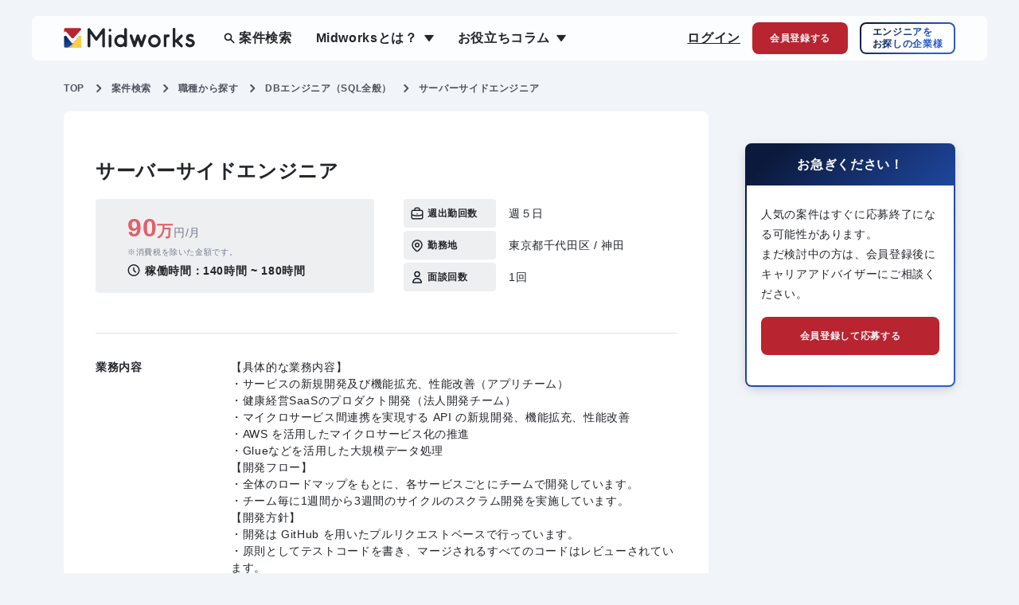

--- FILE ---
content_type: text/html; charset=utf-8
request_url: https://mid-works.com/projects/20101
body_size: 117761
content:
<!DOCTYPE html>
<html lang="ja" id="Anti-sway">
<head prefix="og: http://ogp.me/ns# fb: http://ogp.me/ns/fb# article: http://ogp.me/ns/article#">
  <!-- Optimize Next -->
  <script>(function(p,r,o,j,e,c,t,g){
  p['_'+t]={};g=r.createElement('script');g.src='https://www.googletagmanager.com/gtm.js?id=GTM-'+t;r[o].prepend(g);
  g=r.createElement('style');g.innerText='.'+e+t+'{visibility:hidden!important}';r[o].prepend(g);
  r[o][j].add(e+t);setTimeout(function(){if(r[o][j].contains(e+t)){r[o][j].remove(e+t);p['_'+t]=0}},c)
  })(window,document,'documentElement','classList','loading',2000,'T46TWMQC')</script>
  <!-- End Optimize Next -->
  <!-- push loginStatus to dataLayer -->

  <script>
  window.dataLayer = window.dataLayer || [];
  var cookieValue = document.cookie.replace(/(?:(?:^|.*;\s*)midworks_mypage_production_login\s*\=\s*([^;]*).*$)|^.*$/, "$1");
  var loginStatus = (cookieValue && cookieValue !== "false") ? "login" : "logout";

  window.dataLayer.push({
      'login_status': loginStatus
  });
  </script>
<!-- End of push loginStatus to dataLayer -->

<!-- LandingHub Dispatcher -->
<script data-landinghub="dispatcher-helper-tag">(function(w,d,i,wl){const u=new URL('https://airport.landinghub.cloud/dispatcher/manifest.json');u.searchParams.set('id',i);u.searchParams.set('location',w.location.href);wl.length&&u.searchParams.set('wl',wl.join(','));const l=d.createElement('link');l.rel='preload';l.as='fetch';l.crossOrigin='anonymous';l.href=u.href;d.head.prepend(l)})(window,document,'9367da28-2bec-4ae9-a387-356012b00254',[])</script>
<script src="https://airport.landinghub.cloud/dispatcher/latest/index.js?id=9367da28-2bec-4ae9-a387-356012b00254" data-landinghub="dispatcher-tag" referrerpolicy="strict-origin"></script>
<!-- End of LandingHub Dispatcher -->
  <!-- Anti-Flicker Snippet  -->
  <style>
    .async-hide {
      opacity: 0 !important
    }
  </style>
  <script>(function (a, s, y, n, c, h, i, d, e) {
    s.className += ' ' + y;
    h.end = i = function () { s.className = s.className.replace(RegExp(' ?' + y), '') };
    (a[n] = a[n] || []).hide = h; setTimeout(function () { i(); h.end = null }, c);
  })(window, document.documentElement, 'async-hide', 'dataLayer', 4000,
  { 'GTM-MHZQFC': true });</script>
<!-- End Anti-Flicker Snippet -->
<!-- Google Tag Manager -->
  <script>
    (function(w,d,s,l,i){
      w[l]=w[l]||[];
      w[l].push({'gtm.start': new Date().getTime(),event:'gtm.js'});
      var f=d.getElementsByTagName(s)[0],
      j=d.createElement(s),dl=l!='dataLayer'?'&l='+l:'';
      j.async=true;j.src='https://www.googletagmanager.com/gtm.js?id='+i+dl;
      f.parentNode.insertBefore(j,f);
    })(window,document,'script','dataLayer','GTM-MHZQFC');
  </script>
<!-- End Google Tag Manager -->

<script type="application/ld+json">
  {
    "@context" : "http://schema.org/",
    "@type" : "WebSite",
    "name" : "ITフリーランスエンジニア専門エージェントなら Midworks",
    "url" : "https://mid-works.com/"
  }
</script>

  <meta charset="utf-8">
  <meta name="viewport" content="width=device-width, initial-scale=1.0, viewport-fit=cover">
  <meta name="format-detection" content="email=no, telephone=no, address=no">
  <meta name="description" content="サーバーサイドエンジニアのフリーランス向け案件情報です。Midworksはフリーランスエンジニアを目指す方の独立支援、案件・求人紹介サービスです。10,000件以上のIT・Web業界の案件を保有。リモート案件が全体の87％以上、エンド/SIer直案件が全体の70％と魅力的な案件を多く取り扱っています。">
  <title>サーバーサイドエンジニア | フリーランスエンジニア向け案件求人情報【Midworks】</title>
  <meta property="og:url" content=https://mid-works.com/projects/20101 />
  <meta property="og:type" content="article" />
  <meta property="og:title" content=サーバーサイドエンジニア｜フリーランスエンジニア向け案件求人情報【Midworks】 />
  <meta property="og:description" content="サーバーサイドエンジニアのフリーランス向け案件情報です。Midworksはフリーランスエンジニアを目指す方の独立支援、案件・求人紹介サービスです。10,000件以上のIT・Web業界の案件を保有。リモート案件が全体の87％以上、エンド/SIer直案件が全体の70％と魅力的な案件を多く取り扱っています。" />
  <meta property="og:site_name" content="ITフリーランスエンジニア専門のエージェントサイト【Midworks】" />
  <meta property="og:image" content="https://mid-works.com/asset/img/common/ogp.png" />
  <meta name="twitter:card" content="summary_large_image" />
  <link rel="canonical" href=https://mid-works.com/projects/20101>

  <style>
@charset "UTF-8";
/* modern-css-reset */
*,*::before,*::after{box-sizing:border-box}body,h1,h2,h3,h4,p,figure,blockquote,dl,dd{margin:0}ul[role="list"],ol[role="list"]{list-style:none}html:focus-within{scroll-behavior:smooth}body{min-height:100vh;text-rendering:optimizeSpeed;line-height:1.5}a:not([class]){text-decoration-skip-ink:auto}img,picture{max-width:100%;display:block}input,button,textarea,select{font:inherit}@media(prefers-reduced-motion:reduce){html:focus-within{scroll-behavior:auto}*,*::before,*::after{animation-duration:.01ms !important;animation-iteration-count:1 !important;transition-duration:.01ms !important;scroll-behavior:auto !important}}
:root{--swiper-theme-color:#007aff}:root{--swiper-navigation-size:44px}*,::after,::before{box-sizing:border-box}body,dd,dl,figure,h1,h2,p{margin:0}body{min-height:100vh;text-rendering:optimizeSpeed;line-height:1.5}a:not([class]){text-decoration-skip-ink:auto}img{max-width:100%;display:block}button,input{font:inherit}@media (prefers-reduced-motion:reduce){*,::after,::before{animation-duration:NaNs!important;animation-iteration-count:1!important;scroll-behavior:auto!important}}body{background-color:#f1f5f9;color:#22252a;font-family:"Hiragino Sans",ヒラギノ角ゴシック,"Hiragino Kaku Gothic ProN","ヒラギノ角ゴ ProN W3",Roboto,"Droid Sans",Meiryo,メイリオ,YuGothic,游ゴシック,Verdana,"ＭＳ Ｐゴシック",sans-serif;font-weight:400;letter-spacing:.04em;line-height:1;min-height:auto;text-size-adjust:100%}body.-home{background:#fff}body.-notFound{background:#fff}body.-business{background:#fff}body.-projects{background:linear-gradient(260.97deg,#ececec -18.5%,#fff 63.58%)}@media screen and (max-width:991.98px){body.-projects{background:#fff}}body.-registration{background:#eeeff1}h1{font-size:1em}ul{margin:0;padding-left:0;list-style:none}img{display:inline;height:auto}.l-footer-cta{display:none}@media screen and (max-width:767.98px){.l-footer-cta{width:100%;margin:auto;display:flex;justify-content:center;align-items:stretch;position:fixed;left:0;right:0;bottom:0;z-index:9998}.l-footer-cta__wrap{height:50px;padding:19px 14px 19px 16px;flex:0 0 50%}.l-footer-cta__wrap:link,.l-footer-cta__wrap:visited{text-decoration:none}.l-footer-cta__wrap:first-child{flex:1 1 auto;background-color:#295dd0}.l-footer-cta__wrap:nth-child(2){background-color:#b82430}.l-footer-cta-box{max-width:158px;margin:0 auto;display:flex;justify-content:space-between;align-items:center}.l-footer-cta-box__text{flex:1 1 auto;color:#fff;font-size:12px;font-weight:700;letter-spacing:.04em}.l-footer-cta-box__icon{flex:0 0 14px}.l-footer-cta-box__icon img{width:100%;height:auto}}.l-globalNav__menu{display:flex;flex-wrap:wrap}.l-globalNav__menu>li{font-size:16px;font-weight:700}.l-globalNav__menu>li.-hasChild{cursor:pointer;display:block;position:relative}.l-globalNav__menu>li.-hasChild:hover>a{color:#5f88e1}.l-globalNav__menu>li.-hasChild:hover>a.-projects{background-image:url(/asset/img/common/magnifying-glass2.svg)}.l-globalNav__menu>li.-hasChild:hover>a.-hasChild{background-image:url(/asset/img/common/triangle-down2.png)}.l-globalNav__menu>li.-hasChild:hover .l-globalNav__subMenu{display:block}.l-globalNav__menu>li+li{margin-left:30px}.l-globalNav__menu>li>a{color:#22252a;text-decoration:none}.l-globalNav__menu>li>a.-projects{background-image:url(/asset/img/common/magnifying-glass.svg);background-position:left center;background-repeat:no-repeat;background-size:17px 16px;padding-left:20px}.l-globalNav__menu>li>a.-hasChild{background-image:url(/asset/img/common/triangle-down.png);background-position:right center;background-repeat:no-repeat;background-size:12px auto;padding-right:20px}.l-globalNav__subMenu{left:50%;position:absolute;top:0;display:none;transform:translateX(-50%);width:270px}.l-globalNav__subMenu>ul{background-color:#fff;box-shadow:0 4px 14px -4px rgba(0,0,0,.13);border-radius:8px;margin-top:36px}.l-globalNav__subMenu>ul>li{align-items:center;display:flex;font-size:14px;font-weight:700;height:45px;letter-spacing:0}.l-globalNav__subMenu>ul>li a{align-items:center;color:#22252a;display:flex;height:100%;padding-left:16px;padding-right:16px;width:100%;text-decoration:none}.l-globalNav__subMenu>ul>li a:hover{color:#5f88e1}

.l-spNav{left:0;position:fixed;top:0;background:linear-gradient(137.49deg,#0b1a3c 9.04%,#295dd0 76.09%);display:none;height:100vh;width:100%;z-index:9999}.l-spNav__header{left:0;position:fixed;top:0;background:rgba(255,255,255,.02);display:flex;height:76px;justify-content:space-between;padding:32px 24px 0 16px;width:100%}.l-spNav__body{height:100%;overflow:scroll;padding-top:76px}.l-spNav__bodyInner{padding:12px 16px 100px 16px}.l-spNav__menu+.l-spNav__toolList{margin-top:12px}.l-spNav__menu>li{font-size:18px;font-weight:700}.l-spNav__menu>li+li{margin-top:12px}.l-spNav__menu>li>a{align-items:center;color:#fff;display:flex;height:51px;text-decoration:none}.l-spNav__menu>li>a.-projects{background-image:url(/asset/img/layout/sp-nav/search.svg);background-position:left center;background-repeat:no-repeat;background-size:16px auto;padding-left:20px}.l-spNav__menu>li>a.-hasChild{background-image:url(/asset/img/layout/sp-nav/chevron-down.svg);background-position:right center;background-repeat:no-repeat;background-size:24px auto;border-bottom:1px solid #707a89;padding-right:20px}.l-spNav__menu>li>a.-active{background-image:url(/asset/img/layout/sp-nav/chevron-up.svg)}.l-spNav__subMenu{display:none}.l-spNav__subMenu>ul{margin-top:8px;padding-left:16px;padding-right:16px}.l-spNav__subMenu>ul>li{font-size:16px;font-weight:700}.l-spNav__subMenu>ul>li+li{margin-top:8px}.l-spNav__subMenu>ul>li a{align-items:center;display:flex;color:#fff;height:48px;text-decoration:none}.l-spNav__toolList+.l-spNav__menu{margin-top:32px}.l-spNav__toolList li+li{margin-top:20px}.l-spNav__button{align-items:center;background-image:url(/asset/img/layout/sp-nav/external-link.svg);background-position:right 12px center;background-repeat:no-repeat;background-size:18px auto;border:2px solid #fff;border-radius:8px;color:#fff;display:inline-flex;font-size:12px;font-weight:700;height:42px;padding-left:12px;padding-right:38px;text-decoration:none}.l-spNav__button2{align-items:center;border:2px solid #fff;border-radius:8px;color:#fff;display:flex;font-size:16px;font-weight:700;height:60px;justify-content:center;text-decoration:none}.l-spNav__button3{align-items:center;background-color:#b82430;border-radius:8px;color:#fff;display:flex;font-size:16px;font-weight:700;height:60px;justify-content:center;text-decoration:none}.l-spNav__button4{align-items:center;background:#fff;border:1px solid #22252a;border-radius:8px;color:#22252a;display:flex;height:60px;justify-content:center;text-decoration:none}.l-spNav__button4 div{text-align:center}.l-spNav__button4 div span.-text{background-image:url(/asset/img/layout/sp-nav/phone.svg);background-position:left center;background-repeat:no-repeat;background-size:24px auto;display:inline-block;font-size:18px;line-height:1.4;padding-left:32px;text-align:center}.l-spNav__button4 div span.-businessTime{display:block;font-size:14px;margin-top:5px;text-align:center}.l-spNav__button5{align-items:center;background-color:#b82430;border-radius:8px;color:#fff;display:flex;font-size:18px;font-weight:700;height:60px;line-height:1.4;justify-content:center;text-decoration:none}.l-spNav__button5 span{background-image:url(/asset/img/layout/sp-nav/mail.svg);background-position:left center;background-repeat:no-repeat;background-size:24px auto;padding-left:32px}

.l-header{left:40px;position:fixed;top:20px;background:rgba(255,255,255,.8);border-radius:8px;height:56px;width:calc(100% - 80px);z-index:9}.l-header.-home{width:calc(100% - 400px)}@media screen and (max-width:991.98px){.l-header{left:20px;width:calc(100% - 40px)}.l-header.-home{width:calc(100% - 40px)}}@media screen and (max-width:767.98px){.l-header{background-color:rgba(255,255,255,.6);left:15px;width:calc(100% - 30px)}.l-header.-home{width:calc(100% - 30px)}}.l-header__logo{left:40px;position:absolute;top:50%;transform:translateY(-50%)}@media screen and (max-width:991.98px){.l-header__logo{left:20px}}@media screen and (max-width:767.98px){.l-header__logo{left:15px}.l-header__logo img{width:105px}}.l-header__globalNav{left:240px;position:absolute;top:50%;transform:translateY(-50%)}@media screen and (max-width:1199.98px){.l-header__globalNav{display:none}}.l-header__globalNav.-home{left:40px}.l-header__toolList{position:absolute;right:40px;top:50%;align-items:center;display:flex;flex-wrap:wrap;transform:translateY(-50%)}@media screen and (max-width:991.98px){.l-header__toolList{right:20px}}.l-header__toolList>li{font-size:16px;font-weight:700}.l-header__toolList>li+li{margin-left:15px}.l-header__toolList>li a:not(.l-header__button):not(.l-header__button2):not(.l-header__button3):not(.l-header__button4){color:#22252a;text-decoration:underline}.l-header__button{align-items:center;background:#b82430;border-radius:8px;color:#f1f5f9;display:flex;height:40px;font-size:12px;justify-content:center;text-decoration:none;width:120px}@media screen and (max-width:767.98px){.l-header__toolList{right:8px}.l-header__toolList>li+li{margin-left:8px}.l-header__button{background-image:url(/asset/img/common/user-plus.svg);background-repeat:no-repeat;background-position:center top 8px;background-size:21px auto;font-size:8px;height:47px;padding-top:32px;width:51px}}.l-header__button2{align-items:center;background:linear-gradient(137.49deg,#0b1a3c 9.04%,#295dd0 76.09%);border-radius:8px;display:flex;height:40px;font-size:12px;line-height:1.3;justify-content:center;position:relative;text-align:left;text-decoration:none;width:120px}.l-header__button2::before{left:2px;position:absolute;top:2px;background-color:#fff;border-radius:6px;content:"";height:calc(100% - 4px);width:calc(100% - 4px)}.l-header__button2 span{position:relative;background-image:linear-gradient(137.49deg,#0b1a3c 9.04%,#295dd0 76.09%);-webkit-background-clip:text;-webkit-text-fill-color:transparent;background-clip:text}
@media screen and (max-width:1199.99px){.l-header__button3{align-items:center;background-image:url(/asset/img/common/magnifying-glass.svg);background-repeat:no-repeat;background-position:center top 8px;background-size:24px auto;color:#0b1a3c;display:flex;font-size:8px;height:47px;justify-content:center;padding-top:32px;text-decoration:none;width:51px}}
.l-header__button4{align-items:center;background:#2151b9;border-radius:8px;color:#f1f5f9;display:flex;height:40px;font-size:16px;justify-content:center;text-decoration:none;width:120px}@media screen and (max-width:767.98px){.l-header__button4{background:#b82430;background-image:url(/asset/img/common/user.svg);background-repeat:no-repeat;background-position:center top 8px;background-size:17px auto;font-size:8px;height:47px;padding-top:32px;width:51px}}.l-main{padding-bottom:100px;padding-top:100px}.l-main.-home{padding-bottom:0;padding-top:0}.c-featureItem__img.-right img{border-radius:8px 0 0 8px}.c-featureItem__img.-left img{border-radius:0 8px 8px 0}.c-formItem+.c-formItem{margin-top:14px}.c-formItem__label{align-items:center;display:flex;flex-wrap:wrap;font-size:14px;font-weight:700;line-height:1.4;position:relative}.c-formItem__label.-hasChedkbox{padding-left:30px}.c-formItem__label.-hasChedkbox::before{left:0;position:absolute;top:-3px;background-color:#fff;border:1px solid #e7e7e7;box-shadow:inset 0 2px 4px rgba(0,0,0,.1);border-radius:4px;content:"";height:20px;width:20px}.c-formItem__label.-hasChedkbox::after{left:0;position:absolute;top:-3px;background-image:url(/asset/img/common/checkbox.svg);background-position:center center;background-repeat:no-repeat;background-size:20px auto;content:"";height:20px;opacity:0;width:20px}.c-formItem__label span:not(.c-formItem__required){margin-right:15px}.c-heading{color:#0b1a3c;font-size:20px;font-weight:700;line-height:1.5;text-align:center}.c-heading span{display:inline-block;font-size:32px;padding-bottom:16px;position:relative}.c-heading span::before{bottom:0;left:50%;position:absolute;background:linear-gradient(90.01deg,rgba(4,16,45,0) 5.17%,#04102d 24.97%,#04102d 65.47%,rgba(4,16,45,0) 89.67%);content:"";height:6px;transform:translateX(-50%);width:300px}.c-supportItem__img img{border-radius:8px}@media screen and (max-width:767.98px){.c-contact__mess__box{min-width:max-content}.c-featureItem__img img{width:100%}.c-heading{font-size:12px}.c-heading span{font-size:16px}.c-heading span::before{height:4px;width:100px}.c-heading span{padding-bottom:12px}.c-supportItem__img img{margin-left:auto;margin-right:auto}}

.c-breadcrumbContainer{margin-left:auto;margin-right:auto;position:relative;z-index:2;width:calc(100% - 160px)}@media screen and (max-width:991.98px){.c-breadcrumbContainer{width:calc(100% - 40px)}}@media screen and (max-width:768px){.c-breadcrumbContainer{padding-left:16px;padding-right:16px;width:auto}}.c-breadcrumbContainer+.p-projects__container{margin-top:12px}@media screen and (max-width:768px){.c-breadcrumbContainer+.p-projects__container{margin-top:20px}}.c-breadcrumbContainer+.p-policy__container{margin-top:53px}@media screen and (max-width:768px){.c-breadcrumbContainer+.p-policy__container{margin-top:0}}ol{margin:0;padding-left:0;list-style:none}body.-projects{background:linear-gradient(260.97deg,#ececec -18.5%,#fff 63.58%)}.c-breadcrumb__itemList{display:flex;flex-wrap:wrap}.c-breadcrumb__itemList>li{background-image:url(/asset/img/common/chevron-right.svg);background-repeat:no-repeat;background-position:right 12px center;background-size:7px 12px;color:#4e545f;font-size:12px;font-weight:700;padding-right:30px}.c-breadcrumb__itemList>li:last-child{padding-right:0;background:0 0}.c-breadcrumb__itemList>li>a{color:#4e545f;text-decoration:none}@media screen and (max-width:768px){.c-breadcrumb{width:calc(100% + 32px);height:1.2em;position:relative;left:-16px;overflow-x:auto}.c-breadcrumb__itemList{display:flex;flex-wrap:nowrap}.c-breadcrumb__itemList>li{background-image:url(/asset/img/common/chevron-right.svg);background-repeat:no-repeat;background-position:right 12px center;background-size:7px 12px;color:#4e545f;font-size:12px;font-weight:700;padding-right:30px}.c-breadcrumb__itemList>li:first-child{padding-left:16px}.c-breadcrumb__itemList>li:last-child{padding-right:16px;background:0 0}.c-breadcrumb__itemList>li>a{color:#4e545f;text-decoration:none;white-space:nowrap}.c-breadcrumb__itemList>li>span{white-space:nowrap}}

.u-hidden{display:none!important}@media screen and (max-width:1199.98px){.xl\:u-hidden{display:none!important}}@media screen and (max-width:991.98px){.lg\:u-hidden{display:none!important}}@media screen and (max-width:767.98px){.md\:u-hidden{display:none!important}}@media screen and (max-width:1199.98px){.xl\:u-block{display:block!important}}@media screen and (max-width:991.98px){.lg\:u-block{display:block!important}}@media screen and (max-width:767.98px){.md\:u-block{display:block!important}}@media screen and (max-width:767.98px){.md\:u-inline{display:inline!important}}@media screen and (max-width:991.98px){.lg\:u-inline{display:inline!important}}@media screen and (max-width:1199.98px){.xl\:u-inline{display:inline!important}}@media screen and (max-width:767.98px){.md\:u-inlineFlex{display:inline-flex!important}}@media only screen and (min-width:769px){.sp{display:none!important}}@media only screen and (min-width:821px){.tablet{display:none!important}}@media only screen and (max-width:821px){.pc{display:none!important}}.tablet-only{display:none!important}@media screen and (min-width:768px) and (max-width:1024px){.tablet-only{display:block!important}.tablet-only-none{display:none!important}}
</style>

  <style>
@charset "UTF-8";
.p-projects__container{margin-left:auto;margin-right:auto;max-width:1310px;padding-left:15px;padding-right:15px;position:relative}.p-projects__content{align-items:flex-start;display:flex;flex-wrap:wrap;justify-content:space-between}@media screen and (max-width:991.98px){.p-projects__content{display:block}}.p-projects__main{width:51.5625%}@media screen and (max-width:991.98px){.p-projects__main{width:auto}}.p-projects__sub{position:sticky;top:180px;width:45.8333%;background:#eeeff1;border-radius:8px}@media screen and (max-width:991.98px){.p-projects__sub{margin-top:80px;position:relative;top:auto;width:auto}}@media screen and (max-width:767.98px){.p-projects__sub{width:100vw;margin-left:calc(50% - 50vw);margin-right:calc(50% - 50vw)}}.p-projects__subInner{height:calc(100vh - 177px);overflow-x:hidden;overflow-y:scroll;border-radius:8px;overscroll-behavior-y:contain;padding:56px 70px 56px 70px;width:100%;-ms-overflow-style:none;scrollbar-width:none}.p-projects__subInner::-webkit-scrollbar{display:none}@media screen and (max-width:991.98px){.p-projects__subInner{overscroll-behavior-y:unset;height:auto;overflow:auto;padding-bottom:40px}}@media screen and (max-width:767.98px){.p-projects__subInner{padding:32px 22px 40px}}.p-projects__subInner::before{left:0;position:absolute;right:0;top:0;margin:0 auto;height:58px;width:100%;background-color:#eeeff1;z-index:3;content:"";border-radius:8px 8px 0 0}@media screen and (max-width:991.98px){.p-projects__subInner::before{display:none}}.p-projects__subInner::after{bottom:0;left:0;position:absolute;right:0;margin:0 auto;height:58px;width:100%;background-color:#eeeff1;z-index:3;content:"";border-radius:0 0 8px 8px}@media screen and (max-width:991.98px){.p-projects__subInner::after{display:none}}.p-projects__heading{font-size:24px;font-weight:700;line-height:1.25}.p-projects__resultList{background:#eeeff1;border-radius:4px;margin-top:16px;padding:16px}.p-projects__resultList>div{display:flex;flex-wrap:wrap}.p-projects__resultList>div+div{margin-top:20px}.p-projects__resultList>div>dt{font-size:13px;font-weight:700;color:#0b1a3c;width:85px}.p-projects__resultList>div>dd{width:calc(100% - 85px)}.p-projects__word{font-size:13px;font-weight:700;color:#0f368e}.p-projects__number{font-size:13px;font-weight:700;margin-top:-7px}.p-projects__number span{color:#0f368e;font-size:20px}.p-projects__sortList{display:flex;flex-wrap:wrap;gap:8px;justify-content:flex-end;margin-top:16px}.p-projects__archivesList{margin-top:8px}.p-projects__archivesList>li+li{margin-top:16px}@media screen and (max-width:767.98px){.p-projects__archivesList>li+li{margin-top:8px}}.p-projects__archivesList>li .p-jobSummaryBoard{transition:box-shadow .4s}.p-projects__archivesList>li .p-jobSummaryBoard:hover{box-shadow:0 4px 14px -4px rgba(0,0,0,.13)}@media screen and (max-width:575.98px){.p-projects__archivesList>li{box-shadow:0 4px 14px -4px rgba(0,0,0,.13)}}.p-projects__text{font-size:20px;line-height:150%;margin-top:36px;text-align:center}@media screen and (max-width:767.98px){.p-projects__text{font-size:14px}}.p-projects__pager{margin-top:40px}.p-projects__widget{position:relative;z-index:1}.p-projects__widget+.p-projects__widget{margin-top:50px}@media screen and (max-width:767.98px){.p-projects__widget+.p-projects__widget{margin-top:35px}}.p-projectsRegistration__header{background:linear-gradient(137.49deg,#0b1a3c 9.04%,#295dd0 76.09%);border-radius:8px 8px 0 0;align-items:center;display:flex;height:56px;justify-content:center}.p-projectsRegistration__heading{color:#fff;font-weight:700;font-size:16px;text-align:center;font-weight:400}@media screen and (max-width:767.98px){.p-projectsRegistration__heading{font-weight:700}}.p-projectsRegistration__heading>span{font-weight:700}.p-projectsRegistration__content{background:#fff;border-radius:0 0 8px 8px;padding:15px 40px}@media screen and (max-width:767.98px){.p-projectsRegistration__content{padding:20px 24px 24px}}.p-projectsRegistration__subHeading{align-items:center;background:linear-gradient(137.49deg,#0b1a3c 9.04%,#295dd0 76.09%);border-radius:8px;display:flex;font-size:16px;font-weight:700;line-height:1.5;justify-content:center;padding:12px;position:relative;text-align:center}.p-projectsRegistration__subHeading::before{left:2px;position:absolute;top:2px;background-color:#fff;border-radius:6px;content:"";height:calc(100% - 4px);width:calc(100% - 4px)}.p-projectsRegistration__subHeading>span{position:relative;background-image:linear-gradient(137.49deg,#0b1a3c 9.04%,#295dd0 76.09%);-webkit-background-clip:text;-webkit-text-fill-color:transparent;background-clip:text}.p-projectsRegistration__subHeading>span span{font-size:20px}.p-projectsRegistration__subHeading>span span.-large{font-size:24px}.p-projectsRegistration__text{justify-content:center;display:flex}.p-projectsRegistration__text p{font-weight:400;font-size:12px;line-height:160%;letter-spacing:.04em}.p-projectsRegistration__button{align-items:center;background:#b82430;border-radius:8px;color:#f1f5f9;display:flex;height:48px;font-size:16px;font-weight:700;justify-content:center;margin-top:12px;text-decoration:none}.p-projectsRegistration__button>span{background-image:url(/asset/img/common/chevron-right3.svg);background-position:center right;background-repeat:no-repeat;background-size:7px auto;padding-right:16px}.p-projectsRegistration__button:hover{background:#de4451}.p-projectDetail__container{margin-left:auto;margin-right:auto;max-width:1150px;padding-left:15px;padding-right:15px}.p-projectDetail__content{margin-top:12px}.p-projectDetail__section+.p-projectDetail__section{margin-top:80px}.p-projectDetail__row{display:flex;flex-wrap:wrap;justify-content:space-between}@media screen and (max-width:991.98px){.p-projectDetail__row{display:block}}.p-projectDetail__col{width:calc(100% - 264px - 46px)}@media screen and (max-width:991.98px){.p-projectDetail__col{width:auto}}.p-projectDetail__col2{width:264px}@media screen and (max-width:991.98px){.p-projectDetail__col2{display:none}}.p-projectDetail__col2 .c-registrationStatus__content .c-registrationStatus__button:hover{background:#de4451}

/* .p-jobSearchBox{left:40px;position:fixed;top:82px;width:calc(100% - 80px);z-index:8}@media screen and (max-width:991.98px){.p-jobSearchBox{left:20px;width:calc(100% - 40px)}}@media screen and (max-width:767.98px){.p-jobSearchBox{left:15px;width:calc(100% - 30px)}}.p-jobSearchBox::before{left:0;position:fixed;top:0;background:#fff;content:"";height:138px;opacity:.9;box-shadow:0 4px 16px -4px rgba(0,0,0,.25);width:100%}.p-jobSearchBox__form{display:flex;flex-wrap:wrap;padding-left:40px;padding-right:40px}@media screen and (max-width:991.98px){.p-jobSearchBox__form{padding-left:20px;padding-right:20px}}@media screen and (max-width:767.98px){.p-jobSearchBox__form{padding-left:0;padding-right:0}}.p-jobSearchBox__input{align-items:center;background:linear-gradient(137.49deg,#0b1a3c 9.04%,#295dd0 76.09%);border-radius:8px 0 0 8px;display:flex;height:38px;justify-content:center;position:relative;text-align:center;width:calc(100% - 158px)}@media screen and (max-width:767.98px){.p-jobSearchBox__input{width:calc(100% - 80px)}}.p-jobSearchBox__input::before{left:2px;position:absolute;top:2px;background-color:#fff;border-radius:6px 0 0 6px;content:"";height:calc(100% - 4px);width:calc(100% - 4px)}.p-jobSearchBox__input input[type=text]{appearance:none;box-shadow:none;border:none;border-radius:6px 0 0 6px;height:calc(100% - 4px);outline:0;padding-left:10px;padding-top:2px;position:relative;width:calc(100% - 20px)}.p-jobSearchBox__button{background-color:transparent;border:none;color:#fff;font-size:16px;font-weight:700;height:38px;position:relative;width:158px}@media screen and (max-width:767.98px){.p-jobSearchBox__button{width:80px}}.p-jobSearchBox__button::before{left:0;position:absolute;top:0;background:linear-gradient(137.49deg,#0b1a3c 9.04%,#295dd0 76.09%);border-radius:0 8px 8px 0;content:"";height:100%;width:100%}.p-jobSearchBox__button>span{background-image:url(/asset/img/common/magnifying-glass-white.svg);background-position:center right;background-repeat:no-repeat;background-size:13px auto;padding-right:20px;position:relative}.p-jobSearchBox__button:hover{border-radius:0 8px 8px 0}.p-jobSearchBox__button:hover::before{background:#5f88e1}.p-jobSearchBox__button:hover>a{color:#5f88e1} */

.p-jobSummaryBoard{background:#fff;border:1px solid #e0e2e5;border-radius:8px;padding:24px 16px;position:relative}.p-jobSummaryBoard__title{font-size:16px;font-weight:700;line-height:1.5;padding-right:120px}@media screen and (max-width:767.98px){.p-jobSummaryBoard__title{font-size:14px;padding-right:90px}}.p-jobSummaryBoard__newLabel{display:inline-flex!important;margin-right:5px;vertical-align:3px}@media screen and (max-width:767.98px){.p-jobSummaryBoard__newLabel{display:flex!important;margin-bottom:5px;margin-right:0;vertical-align:0}}.p-jobSummaryBoard__salary{color:#707a89;font-size:14px;padding-left:16px;margin-top:16px}@media screen and (max-width:767.98px){.p-jobSummaryBoard__salary{padding-left:0;margin-top:10px}}.p-jobSummaryBoard__salary span{color:#df616b;font-weight:700;font-size:20px}@media screen and (max-width:767.98px){.p-jobSummaryBoard__salary span{font-size:24px}}.p-jobSummaryBoard__salary span b{font-family:Arial,sans-serif;font-size:32px}@media screen and (max-width:767.98px){.p-jobSummaryBoard__salary span b{font-size:24px}}.p-jobSummaryBoard__hotTagList{display:flex;flex-wrap:wrap;gap:8px;padding-left:16px;margin-top:16px}@media screen and (max-width:767.98px){.p-jobSummaryBoard__hotTagList{margin-top:10px;padding-left:0}}.p-jobSummaryBoard__hotTagList>li>a{text-decoration:none}.p-jobSummaryBoard__hotTagList>li>a .c-hotTag{transition:all .4s}.p-jobSummaryBoard__hotTagList>li>a:hover .c-hotTag{color:#5f88e1;border-color:#5f88e1}.p-jobSummaryBoard__descriptionList{border-top:1px solid #eeeff1;margin-top:10px;padding-top:10px}.p-jobSummaryBoard__descriptionList>div{display:flex;flex-wrap:wrap;justify-content:space-between}.p-jobSummaryBoard__descriptionList>div+div{margin-top:4px}.p-jobSummaryBoard__descriptionList>div>dt{align-items:center;background:#eeeff1;background-position:left 8px center;background-repeat:no-repeat;background-size:18px auto;border-radius:4px;display:flex;font-weight:700;font-size:13px;padding:10px 8px 10px 30px;width:116px}@media screen and (max-width:767.98px){.p-jobSummaryBoard__descriptionList>div>dt{background-position:center center;border-radius:50%;height:34px;width:34px}}.p-jobSummaryBoard__descriptionList>div>dt.-workplace{background-image:url(/asset/img/object/project/job-summary-board/location-marker.png)}.p-jobSummaryBoard__descriptionList>div>dt.-developmentEnvironment{background-image:url(/asset/img/object/project/job-summary-board/terminal.png)}.p-jobSummaryBoard__descriptionList>div>dt.-type{background-image:url(/asset/img/object/project/job-summary-board/user.png)}.p-jobSummaryBoard__descriptionList>div>dt.-business{background-image:url(/asset/img/object/project/job-summary-board/document-text.png)}.p-jobSummaryBoard__descriptionList>div>dd{font-size:14px;line-height:1.5;padding-bottom:6px;padding-top:6px;width:calc(100% - 116px - 16px)}.p-jobSummaryBoard__descriptionListLastChild{overflow:hidden;display:-webkit-box;-webkit-box-orient:vertical;-webkit-line-clamp:5;height:110px}@media screen and (max-width:767.98px){.p-jobSummaryBoard__descriptionList>div>dd{width:calc(100% - 34px - 10px)}}.p-jobSummaryBoard__descriptionList>div>dd.-workplace{padding:0}.p-jobSummaryBoard__descriptionList>div:nth-last-child(1)>dd{overflow:hidden;display:-webkit-box;-webkit-box-orient:vertical;-webkit-line-clamp:5;height:110px}.p-jobSummaryBoard>a{left:0;position:absolute;top:0;border-radius:8px;height:100%;width:100%}.p-jobSummaryBoard__buttonList{position:absolute;right:18px;top:-8px;display:flex;gap:16px;justify-content:center;margin-top:24px}@media screen and (max-width:767.98px){.p-jobSummaryBoard__buttonList{gap:8px;top:-4px}}.p-jobSummaryBoard__buttonList>li{width:92px}@media screen and (max-width:767.98px){.p-jobSummaryBoard__buttonList>li{width:72px}}.p-jobSummaryBoard__button2{align-items:center;background:#b82430;border-radius:8px;color:#f1f5f9;display:flex;height:35px;font-size:14px;font-weight:700;justify-content:center;text-decoration:none}@media screen and (max-width:767.98px){.p-jobSummaryBoard__button2{font-size:12px}}.p-jobSummaryBoard__button2.-done{background:linear-gradient(137.49deg,#0b1a3c 9.04%,#295dd0 76.09%);pointer-events:none}.p-jobSummaryBoard__button2.-done>span{background-image:none;padding-right:0}.p-jobSummaryBoard__button2.-done:hover{background:linear-gradient(137.49deg,#0b1a3c 9.04%,#295dd0 76.09%)}.p-jobSummaryBoard__button2:hover{background:#de4451}

.c-sortButton{align-items:center;background:linear-gradient(137.49deg,#0b1a3c 9.04%,#295dd0 76.09%);border-radius:8px;color:#0f368e;display:flex;height:32px;font-size:13px;font-weight:700;justify-content:center;position:relative;text-align:left;text-decoration:none;width:73px}.c-sortButton::before{left:2px;position:absolute;top:2px;background-color:#fff;border-radius:6px;content:"";height:calc(100% - 4px);width:calc(100% - 4px)}.c-sortButton.-active{color:#fff}.c-sortButton.-active::before{background-color:#0f368e}.c-sortButton span{position:relative}

.p-jobBoard{background-color:#fff;border-radius:8px;padding:50px 40px 40px 40px}@media screen and (max-width:991.98px){.p-jobBoard{padding:40px 16px}}.p-jobBoard__new+.p-jobBoard__title{margin-top:10px}.p-jobBoard__title{font-size:24px;font-weight:700;line-height:1.25}.p-jobBoard__title+.p-jobBoard__introduction{margin-top:20px}.p-jobBoard__introduction{margin-bottom:50px}.p-jobBoard__section{border-top:1px solid #e0e2e5;padding-top:32px}.p-jobBoard__section+.p-jobBoard__section{margin-top:32px}.p-jobBoard__row{display:flex;flex-wrap:wrap;justify-content:space-between}@media screen and (max-width:991.98px){.p-jobBoard__row{display:block}}.p-jobBoard__col{width:48%}@media screen and (max-width:991.98px){.p-jobBoard__col{width:100%}}.p-jobBoard__col2{width:47%}@media screen and (max-width:991.98px){.p-jobBoard__col2{margin-top:24px;width:100%}}.p-jobBoard__col3{padding-right:10px;width:170px}@media screen and (max-width:767.98px){.p-jobBoard__col3{padding-right:0;width:auto}}.p-jobBoard__col4{width:calc(100% - 170px)}@media screen and (max-width:767.98px){.p-jobBoard__col4{margin-top:12px;width:auto}}@media screen and (max-width:991.98px){.p-jobBoard__col4{width:100%}}.p-jobBoard__panel{background-color:#eeeff1;border-radius:4px;padding:20px 40px}@media screen and (max-width:767.98px){.p-jobBoard__panel{padding-left:10px;padding-right:10px}}.p-jobBoard__panel2{background:linear-gradient(137.49deg,#0b1a3c 9.04%,#295dd0 76.09%);border-radius:8px;padding:24px 20px}.p-jobBoard__panel2+.p-jobBoard__caution2{margin-top:8px}.p-jobBoard__panel2>div .p-jobBoard__button:hover{background:#de4451}.p-jobBoard__panel2.--fix08{min-height:40px;display:flex;align-items:center;justify-content:center;margin-left:auto;margin-right:auto;padding-bottom:0;padding-top:0;width:240px}@media screen and (max-width:991.98px){.p-jobBoard__panel2.--fix08{min-height:45px;max-width:310px;width:100%}}.p-jobBoard__panel3{background:linear-gradient(137.49deg,#0b1a3c 9.04%,#295dd0 76.09%);border-radius:8px;padding:10px 20px;max-width:288px;text-align:center;display:block;margin:auto}.p-jobBoard__panel3+.p-jobBoard__caution2{margin-top:8px}.p-jobBoard__panel3>div .p-jobBoard__button:hover{background:#de4451}.p-jobBoard__panel3.--fix08{min-height:40px;display:flex;align-items:center;justify-content:center;margin-left:auto;margin-right:auto;padding-bottom:0;padding-top:0;width:240px}@media screen and (max-width:991.98px){.p-jobBoard__panel3.--fix08{min-height:45px;max-width:310px;width:100%}}.p-jobBoard__salary{color:#707a89;font-size:14px}.p-jobBoard__salary span{color:#df616b;font-weight:700;font-size:20px}.p-jobBoard__salary span b{font-family:Arial,sans-serif;font-size:32px}.p-jobBoard__salary+.p-jobBoard__caution{margin-top:10px}.p-jobBoard__caution{color:#707a89;font-size:10px}.p-jobBoard__caution::before{content:"※"}.p-jobBoard__caution+.p-jobBoard__operatingTime{margin-top:10px}.p-jobBoard__caution2{color:#a2a2a2;font-size:12px;line-height:1.2}.p-jobBoard__caution2::before{content:"※"}.p-jobBoard__operatingTime>div{display:flex;flex-wrap:wrap}.p-jobBoard__operatingTime>div>dt{background-image:url(/asset/img/common/clock.svg);background-repeat:no-repeat;background-size:16px 15px;font-size:14px;font-weight:700;line-height:1.1429;padding-left:22px}.p-jobBoard__operatingTime>div>dd{font-size:14px;font-weight:700;line-height:1.1429}.p-jobBoard__descriptionList>div{align-items:center;display:flex;flex-wrap:wrap}.p-jobBoard__descriptionList>div+div{margin-top:4px}.p-jobBoard__descriptionList>div>dt{background:#eeeff1;border-radius:4px;font-size:12px;font-weight:700;line-height:1.5;padding:9px 8px;width:116px}.p-jobBoard__descriptionList>div>dt.icon-job-dis{background-position:left 8px center;background-repeat:no-repeat;background-size:18px auto}.p-jobBoard__descriptionList>div>dt.icon-job-dis.--fir{background-image:url(/asset/img/common/icon-job-dis-1.svg)}.p-jobBoard__descriptionList>div>dt.icon-job-dis.--2nd{background-image:url(/asset/img/common/icon-job-dis-2.svg)}.p-jobBoard__descriptionList>div>dt.icon-job-dis.--3rd{background-image:url(/asset/img/common/icon-job-dis-3.svg)}.p-jobBoard__descriptionList>div>dt.icon-job-dis>span{padding-left:22px}.p-jobBoard__descriptionList>div>dd{font-size:14px;line-height:1.5;padding-left:16px;width:calc(100% - 116px)}.p-jobBoard__descriptionList>div>dd span{color:#df616b;font-weight:700}.p-jobBoard__heading{font-size:14px;font-weight:700;line-height:1.5}.p-jobBoard__subHeading{font-weight:400;font-size:14px;line-height:1.5}.p-jobBoard__subHeading::before{content:"■"}.p-jobBoard__text{font-size:14px;line-height:1.5}.p-jobBoard__text+.p-jobBoard__subHeading{margin-top:24px}.p-jobBoard__text+.p-jobBoard__skillList{margin-top:12px}.p-jobBoard__text2{font-size:16px;line-height:1.625;color:#fff;text-align:center}.p-jobBoard__itemizedList+.p-jobBoard__subHeading{margin-top:24px}.p-jobBoard__itemizedList>li{font-size:14px;line-height:1.5}.p-jobBoard__itemizedList>li::before{content:"・"}.p-jobBoard__itemizedList>li>ul{padding-left:1em}.p-jobBoard__itemizedList>li>ul>li::before{content:"‐"}.p-jobBoard__notice{font-size:14px;line-height:1.5}.p-jobBoard__notice::before{content:"※"}.p-jobBoard__skillList{display:flex;flex-wrap:wrap;margin-bottom:-4px;margin-right:-4px}.p-jobBoard__skillList>li{margin-bottom:4px;margin-right:4px}.p-jobBoard__skillList>li>a{text-decoration:none;color:#22252a;font-weight:400;font-size:14px;line-height:21px;margin-bottom:-2px;transition:all .4s}@media screen and (max-width:575.98px){.p-jobBoard__skillList>li>a{font-size:12px;line-height:18px}}.p-jobBoard__skillList>li:hover>a>span{background:rgba(219,229,255,.3);color:#5f88e1}.p-jobBoard__button{align-items:center;background:#b82430;border:none;border-radius:8px;color:#f1f5f9;display:flex;font-size:12px;font-weight:700;height:48px;justify-content:center;margin-left:auto;margin-right:auto;margin-top:16px;text-decoration:none;width:288px}@media screen and (max-width:767.98px){.p-jobBoard__button{max-width:288px;width:100%}}

.c-registrationStatus{left:0;position:sticky;top:180px;background:linear-gradient(137.49deg,#0b1a3c 9.04%,#295dd0 76.09%);border-radius:8px;box-shadow:0 4px 16px -4px rgba(0,0,0,.25)}.c-registrationStatus__header{align-items:center;display:flex;height:53px;justify-content:center}.c-registrationStatus__heading{color:#fff;font-weight:700;font-size:16px;text-align:center}.c-registrationStatus__content{padding:24px 20px 40px 20px;position:relative}.c-registrationStatus__content::before{left:2px;position:absolute;top:0;background-color:#fff;border-radius:0 0 6px 6px;content:"";height:calc(100% - 2px);width:calc(100% - 4px)}.c-registrationStatus__text{font-size:14px;line-height:1.8571;position:relative}.c-registrationStatus__button{align-items:center;background:#b82430;border:none;border-radius:8px;color:#f1f5f9;display:flex;font-size:12px;font-weight:700;height:48px;justify-content:center;margin-left:auto;margin-right:auto;margin-top:16px;position:relative;text-decoration:none;width:100%}

.p-jobSummaryBoard__descriptionList>div>dt.-workplace{background-image:url(/asset/img/object/project/job-summary-board/location-marker.png)}.p-jobSummaryBoard__descriptionList>div>dt.-developmentEnvironment{background-image:url(/asset/img/object/project/job-summary-board/terminal.png)}.p-jobSummaryBoard__descriptionList>div>dt.-type{background-image:url(/asset/img/object/project/job-summary-board/user.png)}.p-jobSummaryBoard__descriptionList>div>dt.-business{background-image:url(/asset/img/object/project/job-summary-board/document-text.png)}.-workplace__list__dev{display:flex;flex-wrap:wrap;gap:4px;margin-right:16px;position:relative;z-index:1}.-workplace__list__dev>li{padding:4px 8px;background:#eeeff1;display:flex;flex-direction:column;justify-content:center;align-items:center;transition:all .4s}@media screen and (max-width:575.98px){.-workplace__list__dev>li{padding:5.5px 8px}}.-workplace__list__dev>li>a{text-decoration:none;color:#22252a;font-weight:400;font-size:14px;line-height:21px;margin-bottom:-2px;transition:all .4s}@media screen and (max-width:575.98px){.-workplace__list__dev>li>a{font-size:12px;line-height:18px}}.-workplace__list__dev>li:hover{background:rgba(219,229,255,.3)}.-workplace__list__dev>li:hover>a{color:#5f88e1}

.p-skillSearch{max-width:1310px;margin-top:80px;margin-left:auto;margin-right:auto;padding-left:15px;padding-right:15px;padding-bottom:80px}.p-skillSearch--altBottom{margin-bottom:0;padding-bottom:0}@media screen and (max-width:767.98px){.p-skillSearch{margin-top:40px;padding-left:16px;padding-right:16px;padding-bottom:0}}.p-skillSearch__heading{font-size:24px;font-weight:700;line-height:1.25}@media screen and (min-width: 767.99px) {.p-skillSearch__heading>br {display: none;}}.p-skillSearch__categoryList,.p-skillSearch__recommendList{margin-top:24px;display:flex;flex-wrap:wrap;gap:9px 0}@media screen and (max-width:767.98px){.p-skillSearch__recommendList{gap:9px}}.p-skillSearch__recommendList--mb{margin-bottom:48px}.p-skillSearch__recommendList li{min-height:25px;flex:0 0 152px;display:flex;justify-content:center;align-items:center}@media screen and (max-width:767.98px){.p-skillSearch__recommendList li{flex:0 0 calc(167 / 343 * 100%)}}.p-skillSearch__categoryList li{margin-right:24px;min-height:25px;flex:0 0 auto;display:flex;justify-content:center;align-items:center}@media screen and (max-width:767.98px){.p-skillSearch__categoryList li{flex:0 0 100%;justify-content:flex-start}}

.p-skillSearch__linkList>li{align-items:center;justify-content:center;display:flex;font-size:14px;line-height:1.5;width:calc(152 / 468 * 100%);flex:0 0 calc(152 / 468 * 100%)}@media screen and (max-width:767.98px){.p-skillSearch__linkList>li{flex:0 0 calc(156 / 320 * 100%)}}.p-skillSearch__link{display:block;text-align:center;text-decoration:none}.p-skillSearch__link>span{position:relative;background-image:linear-gradient(137.49deg,#0b1a3c 9.04%,#295dd0 76.09%);-webkit-background-clip:text;-webkit-text-fill-color:transparent;background-clip:text;display:inline-block;word-break:keep-all;line-height:1.25}.p-skillSearch__link:hover>span{background-image:linear-gradient(137.49deg,#5f88e1 9.04%,#5f88e1 76.09%)}

.l-otherService {position: relative;z-index: 10;background-color: #fff;}

.p-page-top {margin: auto;position: absolute;top: 0;right: 40px;bottom: 0;cursor: pointer;transition: transform .35s ease;}.p-page-top.is-fixed {position: fixed;top: auto;right: calc(0px + 40px);bottom: 0;transform: translateY(-40px);z-index: 100;}@media screen and (min-width: 767.99px) and (max-width: 991.98px) {.l-footer__menu {max-width: 50%;right: 60px;}.p-page-top {width: 36px;height: 36px;top: calc(100% + 20px);right: 16px;bottom: auto;}.p-page-top.is-fixed {right: 16px;}}@media screen and (max-width: 767.98px) {.p-page-top {width: 36px;height: 36px;top: calc(100% + 75px);right: 16px;bottom: auto;}.p-page-top.is-fixed {right: 16px;transform:translateY(-80px)}}
</style>


  <link href="/asset/lib/swiper/swiper-bundle.min.css" media="print" onload="this.media='all'" rel="stylesheet">
  <link href="/asset/top/bundle.css" media="print" onload="this.media='all'" rel="stylesheet">
  <link href=/asset/css/style.css?ver=24a6911f70600dd8505751f3439805ec8bf8660f media="print" onload="this.media='all'" rel="stylesheet">

  <style>
@charset "utf-8";.c-breadcrumb{height:auto;overflow-x:hidden}@media screen and (max-width:991px){.c-breadcrumb{padding-left:16px;padding-right:16px}}.c-breadcrumbContainer{margin-bottom:20px}.c-breadcrumb__itemList{display:-webkit-box;-webkit-box-orient:vertical;-webkit-line-clamp:2;overflow:hidden;text-overflow:ellipsis;line-height:1.25}.c-breadcrumb__itemList>li{display:inline}.c-breadcrumb__itemList>li:first-child{padding-left:0}.c-breadcrumb__itemList>li>span{white-space:normal}@media screen and (max-width:991px){.p-jobBoard__haeder{padding-bottom:30px}}@media screen and (max-width:991px){.p-jobBoard__introduction{margin-bottom:30px}}@media screen and (max-width:991px){.p-jobBoard__section .p-jobBoard__button{margin-top:30px}}.p-jobBoard__descriptionList>div>dt{align-self:flex-start;display:flex;align-items:center;position:relative}.p-jobBoard__descriptionList>div>dt>.toolchip{flex:0 0 auto;margin-left:8px;cursor:help}@media screen and (min-width:992px){.p-jobBoard__descriptionList>div>dt>.toolchip:hover+.toolchip-msg{opacity:1;visibility:visible}}@media screen and (max-width:991px){.p-jobBoard__section{border-top:none;padding-top:0}}.toolchip-msg{background:hsla(0,0%,100%,.95);border-radius:4px;box-shadow:0 4px 16px #00000052;font-size:12px;font-weight:400;left:0;line-height:1.7;opacity:0;padding:10px 14px;position:absolute;top:calc(100% + 5px);transition:.2s;visibility:hidden;white-space:pre-line;width:330px;z-index:1}.toolchip-modal{display:none;visibility:hidden;opacity:0}@media screen and (max-width:991px){.toolchip-modal{margin:0;padding:16px;display:flex;justify-content:center;align-items:center;position:fixed;top:0;left:0;right:0;bottom:0;background:rgba(0,0,0,.75);z-index:10}}@media screen and (max-width:991px){.toolchip-modal.is-visible{display:flex;visibility:visible;opacity:1}}.toolchip-modal__body{width:100%;max-width:343px;margin:0 auto;background:#fff;overflow:hidden;padding:16px}.toolchip-modal__title{margin-bottom:12px;border-bottom:1px solid #e1e1e1;font-size:14px;font-weight:700;line-height:1;padding-bottom:10px}.toolchip-modal__text{margin-bottom:12px;font-size:12px;line-height:1.4;white-space:pre-line}.toolchip-modal__close{max-width:150px;width:100%;margin:auto;padding:14px 8px;display:block;background:#b4b4b4;border:none;border-radius:4px;color:#fff;font-size:12px;line-height:1;text-align:center;appearance:none;cursor:pointer}.mosaic{filter:blur(3px)}.mosaic img{max-width:428px;width:100%}@media screen and (max-width:540px){.mosaic img{max-width:181px}}@media screen and (min-width:992px){.is-hide-pc{display:none}}.mt-32{margin-top:32px}
</style>


  <script src="/asset/lib/jquery/jquery-3.6.2.min.js" defer></script>
  <script src="/asset/lib/swiper/swiper-bundle.min.js" defer></script>
  <script src="/asset/js/bundle.js" defer></script>
  <link href="/favicon.ico" rel="shortcut icon">
  <link rel="apple-touch-icon" href="/apple-touch-icon.png" sizes = "180x180" >
  <link rel="icon" href="/android-touch-icon.png" sizes = "192x192" >

  
  
  <script src="/vite/common/login/pageindex-648d4375.js" crossorigin="anonymous" type="module"></script><link rel="modulepreload" href="/vite/constants-56e97a6d.js" as="script" crossorigin="anonymous">
<link rel="modulepreload" href="/vite/cookie-1f2199d2.js" as="script" crossorigin="anonymous">
  <script src="/vite/projects/show/pageindex-b43fd726.js" crossorigin="anonymous" type="module"></script><link rel="modulepreload" href="/vite/client-20cba99e.js" as="script" crossorigin="anonymous">
<link rel="modulepreload" href="/vite/graphql-5c9f2baa.js" as="script" crossorigin="anonymous">
<link rel="modulepreload" href="/vite/project-bb30c276.js" as="script" crossorigin="anonymous">
<link rel="modulepreload" href="/vite/cookie-1f2199d2.js" as="script" crossorigin="anonymous">
<link rel="modulepreload" href="/vite/constants-56e97a6d.js" as="script" crossorigin="anonymous">
<link rel="modulepreload" href="/vite/axios-2e574500.js" as="script" crossorigin="anonymous">
<link rel="modulepreload" href="/vite/error-fc670863.js" as="script" crossorigin="anonymous">
  <script src="/vite/top/projectList/pageindex-4ed993c7.js" crossorigin="anonymous" type="module"></script>
  <script src="/asset/js/toolchip.js" defer></script>
</head>
<body id="Anti-sway">
  <div id="projects_show"></div>

  <!-- Google Tag Manager (noscript) -->
<noscript><iframe src="https://www.googletagmanager.com/ns.html?id=GTM-MHZQFC" height="0" width="0"
    style="display:none;visibility:hidden"></iframe></noscript>
<!-- End Google Tag Manager (noscript) -->

  <!-- .l-header -->
  <header class="l-header">
    <figure class="l-header__logo"><a href="/"><img src="/asset/img/common/logo.svg" alt="Midworks" width="165" height="28"></a></figure>
    <div class="l-header__globalNav">
      <!-- .l-globalNav -->
      <nav class="l-globalNav">
        <ul class="l-globalNav__menu">
          <li><a href="/projects" class="-projects ga_projects_header">案件検索</a></li>
          <li class="-hasChild">
            <a class="-hasChild">Midworksとは？</a>
            <div class="l-globalNav__subMenu">
              <ul>
                <li><a href="/about ">Midworksとは？</a></li>
                <li><a href="/projects">案件一覧</a></li>
                <li><a href="/about#flow">ご利用の流れ</a></li>
                <li><a href="/freelance">初めてフリーランスを検討される方へ</a></li>
                <li><a href="/welfare ">福利厚生</a></li>
              </ul>
            </div>
          </li>
          <li class="-hasChild">
            <a class="-hasChild">お役立ちコラム</a>
            <div class="l-globalNav__subMenu">
              <ul>
                <li><a href="/columns/">記事一覧</a></li>
                <li><a href="/columns/industry">業界別特集</a></li>
                <li><a href="/columns/interview">インタビュー</a></li>
                <li><a href="/columns/engineer">エンジニアの職種</a></li>
                <li><a href="/columns/freelance">フリーランスの基礎知識</a></li>
                <li><a href="/columns/language">プログラミング言語</a></li>
                <li><a href="/columns/finance">フリーランスのお金</a></li>
                <li><a href="/columns/business">企業向け情報</a></li>
              </ul>
            </div>
          </li>
        </ul>
      </nav>
      <!-- /.l-globalNav -->
    </div>
    <ul class="l-header__toolList displayAfterLoginCheck" style="visibility: hidden">
      <li class="u-hidden xl:u-block"><a href="/projects" class="l-header__button3 ga_projects_header">案件を探す</a></li>
      <li class="md:u-hidden displayNotLoginOnly"><a href=https://freelance.mid-works.com/sign_in>ログイン</a></li>
      <li class="-registration displayNotLoginOnly"><a href="/users/registration" class="l-header__button ga_register_header">会員登録<span class="md:u-hidden">する</span></a></li>
      <li class="displayLoginOnly"><a href=https://freelance.mid-works.com/mypage class="l-header__button4">マイページ</a></li>
      <li class="md:u-hidden displayNotLoginOnly"><a href="/business" class="l-header__button2"><span>エンジニアを<br>お探しの企業様</span></a></li>
      <li class="u-hidden xl:u-block"><span id="js-hamburger"><img src="/asset/img/layout/header/menu-alt.svg" alt="" width="32" height="32"></span></li>
    </ul>
  </header>
  <!-- /.l-header -->

  <!-- .l-spNav -->
  <div id="js-sp-nav" class="l-spNav">
    <div class="l-spNav__header">
      <div><img src="/asset/img/layout/sp-nav/logo.svg" alt="Midworks" width="165" height="26"></div>
      <span id="js-sp-nav-close"><img src="/asset/img/layout/sp-nav/x.svg" alt="" width="32" height="32"></span>
    </div>
    <div class="l-spNav__body">
      <div class="l-spNav__bodyInner">
        <ul class="l-spNav__menu">
          <li><a href="/projects" class="-projects ga_projects_header">案件検索</a></li>
          <li class="-hasChild">
            <a class="-hasChild js-sp-nav-trigger">Midworksとは？</a>
            <div class="l-spNav__subMenu js-sp-nav-target">
              <ul>
                <li><a href="/about ">Midworksとは？</a></li>
                <li><a href="/projects">案件一覧</a></li>
                <li><a href="/about#flow">ご利用の流れ</a></li>
                <li><a href="/freelance">初めてフリーランスを検討される方へ</a></li>
                <li><a href="/welfare ">福利厚生</a></li>
              </ul>
            </div>
          </li>
          <li class="-hasChild">
            <a class="-hasChild js-sp-nav-trigger">お役立ちコラム</a>
            <div class="l-spNav__subMenu js-sp-nav-target">
              <ul>
                <li><a href="/columns/">記事一覧</a></li>
                <li><a href="/columns/industry">業界別特集</a></li>
                <li><a href="/columns/interview">インタビュー</a></li>
                <li><a href="/columns/engineer">エンジニアの職種</a></li>
                <li><a href="/columns/freelance">フリーランスの基礎知識</a></li>
                <li><a href="/columns/language">プログラミング言語</a></li>
                <li><a href="/columns/finance">フリーランスのお金</a></li>
                <li><a href="/columns/business">企業向け情報</a></li>
              </ul>
            </div>
          </li>
        </ul>
        <ul class="l-spNav__toolList">
          <li><a href="/business" class="l-spNav__button">エンジニアをお探しの企業様</a></li>
          <li><a href=https://freelance.mid-works.com/sign_in class="l-spNav__button2 displayNotLoginOnly">ログイン</a></li>
          <li><a href="/users/registration" class="l-spNav__button3 ga_register_header displayNotLoginOnly">会員登録<span class="md:u-hidden">する</span></a></li>
        </ul>
      </div>
    </div>
  </div>
  <!-- /.l-spNav -->

  <!-- .l-main -->
  <main class="l-main">
    <!-- .p-projectDetail -->
    <div class="p-projectDetail Anti-sway">
      <!-- .c-breadcrumb -->
      <div class="c-breadcrumbContainer">
        <div class="c-breadcrumb">
          <ol class="c-breadcrumb__itemList" itemscope itemtype="https://schema.org/BreadcrumbList">
            <li itemprop="itemListElement" itemscope
                itemtype="https://schema.org/ListItem">
              <a itemprop="item" href="/">
                <span itemprop="name">TOP</span>
              </a>
              <meta itemprop="position" content="1" />
            </li>
            <li itemprop="itemListElement" itemscope
                itemtype="https://schema.org/ListItem">
              <a itemprop="item" href="/projects">
                <span itemprop="name">案件検索</span>
              </a>
              <meta itemprop="position" content="2" />
            </li>
            <li itemprop="itemListElement" itemscope
                itemtype="https://schema.org/ListItem">
                <a id="project-categoryNameLink-in-breadcrumb" itemprop="item" href="/projects/jobs">
                  <span id="project-categoryName-in-breadcrumb" itemprop="name">職種から探す</span>
                </a>
              <meta itemprop="position" content="3" />
            </li>
              <li itemprop="itemListElement" itemscope
                itemtype="https://schema.org/ListItem">
                <a id="project-skillNameLink-in-breadcrumb" itemprop="item" href=/projects/skills/252>
                  <span id="project-skillName-in-breadcrumb" itemprop="name">DBエンジニア（SQL全般）</span>
                </a>
                <meta itemprop="position" content="4" />
              </li>
            <li itemprop="itemListElement" itemscope
                itemtype="https://schema.org/ListItem">
              <span id="project-name-in-breadcrumb" itemprop="name">サーバーサイドエンジニア</span>
              <meta itemprop="position" content=5 />
            </li>
          </ol>
        </div>
      </div>
      <!-- /.c-breadcrumb -->

      <div class="p-projectDetail__container">

        <div class="p-projectDetail__content">
          <div class="p-projectDetail__row">
            <div class="p-projectDetail__col">
              <div class="p-projectDetail__section">
                <!-- .p-jobBoard -->
                <div class="p-jobBoard">
                  <div class="p-jobBoard__haeder">
                    <div class="p-jobBoard__new">
                    </div>
                    <h1 class="p-jobBoard__title">サーバーサイドエンジニア</h1>
                    <div class="p-jobBoard__introduction">
                      <div class="p-jobBoard__row">
                        <div class="p-jobBoard__col">
                          <div class="p-jobBoard__panel">
                            <div>
                              <p id="pay" class="p-jobBoard__salary">
                                  <span><b>90</b>万</span>円/月
                              </p>
                                <p class="p-jobBoard__caution">消費税を除いた金額です。</p>
                                <dl class="p-jobBoard__operatingTime">
                                  <div>
                                    <dt>稼働時間：</dt>
                                    <dd>
                                        140時間 ~ 180時間
                                    </dd>
                                  </div>
                                </dl>
                            </div>
                          </div>
                        </div>
                        <div class="p-jobBoard__col2">
                          <dl class="p-jobBoard__descriptionList">
                            <div>
                              <dt class="icon-job-dis --fir"><span>週出勤回数</span></dt>
                              <dd>
                                  週５日
                              </dd>
                            </div>
                            <div>
                              <dt class="icon-job-dis --2nd"><span>勤務地</span></dt>
                              <dd>
                                  東京都千代田区 / 神田
                              </dd>
                            </div>
                            <div>
                              <dt class="icon-job-dis --3rd"><span>面談回数</span></dt>
                              <dd id="interview-count">
                                  1回
                              </dd>
                            </div>
                          </dl>
                        </div>
                      </div>
                    </div>
                    <div class="projectApplyRegister">
                    </div>
                  </div>
                  <div class="p-jobBoard__section">
                    <div class="p-jobBoard__row">
                      <div class="p-jobBoard__col3">
                        <h2 class="p-jobBoard__heading">業務内容</h2>
                      </div>
                      <div id="description" class="p-jobBoard__col4">
                          <p class="p-jobBoard__text">【具体的な業務内容】</p>
                          <p class="p-jobBoard__text">・サービスの新規開発及び機能拡充、性能改善（アプリチーム）</p>
                          <p class="p-jobBoard__text">・健康経営SaaSのプロダクト開発（法人開発チーム）</p>
                          <p class="p-jobBoard__text">・マイクロサービス間連携を実現する API の新規開発、機能拡充、性能改善</p>
                          <p class="p-jobBoard__text">・AWS を活用したマイクロサービス化の推進</p>
                          <p class="p-jobBoard__text">・Glueなどを活用した大規模データ処理</p>
                          <p class="p-jobBoard__text"></p>
                          <p class="p-jobBoard__text">【開発フロー】</p>
                          <p class="p-jobBoard__text">・全体のロードマップをもとに、各サービスごとにチームで開発しています。</p>
                          <p class="p-jobBoard__text">・チーム毎に1週間から3週間のサイクルのスクラム開発を実施しています。</p>
                          <p class="p-jobBoard__text"></p>
                          <p class="p-jobBoard__text">【開発方針】</p>
                          <p class="p-jobBoard__text">・開発は GitHub を用いたプルリクエストベースで行っています。</p>
                          <p class="p-jobBoard__text">・原則としてテストコードを書き、マージされるすべてのコードはレビューされています。</p>
                          <p class="p-jobBoard__text"></p>
                          <p class="p-jobBoard__text">【技術・ツール】</p>
                          <p class="p-jobBoard__text">・サーバーサイド Ruby on Rails, OpenAPI, JSON Schema,Sidekiq</p>
                          <p class="p-jobBoard__text">・フロントエンド Node.js, React.js, Redux, Babel</p>
                          <p class="p-jobBoard__text">・データベース Amazon Aurora (MySQL), Elasticsearch, ElasticCache</p>
                          <p class="p-jobBoard__text">・メッセージング Amazon SNS/SQS</p>
                          <p class="p-jobBoard__text">・CI / CD CircleCI, Jenkins</p>
                          <p class="p-jobBoard__text">・監視・分析 Datadog, Sentry</p>
                          <p class="p-jobBoard__text">・ソースコード管理: GitHub</p>
                          <p class="p-jobBoard__text">・プロジェクト管理: JIRA, GitHub issue, Asana</p>
                          <p class="p-jobBoard__text">・情報共有ツール: Slack, ScrapBox</p>
                      </div>
                    </div>

                  </div>
                  <div class="p-jobBoard__section">
                    <div class="p-jobBoard__row">
                      <div class="p-jobBoard__col3">
                        <h2 class="p-jobBoard__heading">求めるスキル</h2>
                      </div>
                      <div class="p-jobBoard__col4">
                        <h3 class="p-jobBoard__subHeading">必須スキル</h3>
                        <ul id="must-skill" class="p-jobBoard__itemizedList">
                            <p class="p-jobBoard__text">・言語問わず、サーバーサイド開発の業務経験（3年程度）</p>
                            <p class="p-jobBoard__text">・プルリクエストベースのプロジェクトでのチーム開発経験</p>
                            <p class="p-jobBoard__text">・正規化や適切なインデックスの設定を意識したテーブルの設計経験</p>
                            <p class="p-jobBoard__text">・SQLレベルのパフォーマンスチューニングの経験</p>
                        </ul>
                        <h3 class="p-jobBoard__subHeading">歓迎スキル</h3>
                        <ul id="want-skill" class="p-jobBoard__itemizedList">
                            <p class="p-jobBoard__text">・Ruby on Railsを用いたサーバーサイド開発経験</p>
                            <p class="p-jobBoard__text">・Docker, Kubernetes などコンテナ技術を用いたサービス運用経験</p>
                            <p class="p-jobBoard__text">・メッセージングを用いた非同期処理の設計、実装経験</p>
                            <p class="p-jobBoard__text">・ネットワーク / OS / アルゴリズムのコンピュータサイエンス入門レベルの知識</p>
                            <p class="p-jobBoard__text">・DAU 10万以上のサービスの開発経験</p>
                            <p class="p-jobBoard__text">・技術選定などの実施、技術的判断の経験</p>
                        </ul>
                        <p class="p-jobBoard__notice">上記に似た経験やスキルをお持ちであれば申し込み可能なケースもございます！まずはお気軽にご相談ください！</p>
                      </div>
                    </div>
                  </div>
                  <div class="p-jobBoard__section">
                    <div class="p-jobBoard__row">
                      <div class="p-jobBoard__col3">
                        <h2 class="p-jobBoard__heading">案件情報</h2>
                      </div>
                      <div class="p-jobBoard__col4">
                        <dl class="p-jobBoard__descriptionList">
                          <div>
                            <dt>スキル</dt>
                            <dd>
                              <div id="skills">
                                <ul class="p-jobBoard__skillList">
                                    <li><a class="c-skillTag" href="/projects/skills/252">DBエンジニア（SQL全般）</a></li>
                                </ul>
                              </div>
                            </dd>
                          </div>
                          <div>
                            <dt>報酬</dt>
                            <dd id="pay-and-hours">
                                <span><b>90</b>万</span>円/月
                              <br class="u-hidden lg:u-block">
                              （                                140時間 ~ 180時間
                              ）
                            </dd>
                          </div>
                          <div>
                            <dt>作業開始日</dt>
                            <dd id="working_period_start_date">
                              2022/10/01
                            </dd>
                          </div>
                          <div>
                            <dt>週稼働日数</dt>
                            <dd id="working-day-in-details">
                                週５日
                            </dd>
                          </div>
                          <div>
                            <dt>勤務地</dt>
                            <dd>
                                東京都千代田区 / 神田
                            </dd>
                          </div>
                          <div>
                            <dt>面談回数 </dt>
                            <dd id="interview-count-in-details">
                                1回
                            </dd>
                          </div>
                            <div>
                              <dt>リモートワーク</dt>
                              <dd id="remote_working">可</dd>
                            </div>
                          <div>
                            <dt>禁煙・分煙</dt>
                            <dd id="etc">屋内禁煙</dd>
                          </div>
                        </dl>
                      </div>
                    </div>
                    <div class="projectApplyRegister mt-32">
                    </div>
                  </div>
                  <div class="p-jobBoard__section">
                    <div class="p-jobBoard__row">
                      <div class="p-jobBoard__col3">
                        <h2 class="p-jobBoard__heading">関わるプロジェクトについて</h2>
                      </div>
                      <div class="p-jobBoard__col4">
                        <dl class="p-jobBoard__descriptionList">
                          <div>
                            <dt>企業名</dt>
                            <dd class="mosaic">
                              <picture>
                                <source srcset="/asset/object/project/mosaic/pr-1_sp.webp" media="(max-width: 540px)" type="image/webp" width="335" height="162">
                                <img src="/asset/object/project/mosaic/pr-1.webp" alt="企業名">
                              </picture>
                            </dd>
                          </div>
                          <div>
                            <dt>募集背景</dt>
                            <dd class="mosaic">
                              <picture>
                                <source srcset="/asset/object/project/mosaic/pr-2_sp.webp" media="(max-width: 540px)" type="image/webp" width="335" height="162">
                                <img src="/asset/object/project/mosaic/pr-2.webp" alt="募集背景">
                              </picture>
                            </dd>
                          </div>
                          <div>
                            <dt>課題感</dt>
                            <dd class="mosaic">
                              <picture>
                                <source srcset="/asset/object/project/mosaic/pr-3_sp.webp" media="(max-width: 540px)" type="image/webp" width="335" height="162">
                                <img src="/asset/object/project/mosaic/pr-3.webp" alt="課題感">
                              </picture>
                            </dd>
                          </div>
                          <div>
                            <dt>プロジェクト規模</dt>
                            <dd class="mosaic">
                              <picture>
                                <source srcset="/asset/object/project/mosaic/pr-4_sp.webp" media="(max-width: 540px)" type="image/webp" width="335" height="162">
                                <img src="/asset/object/project/mosaic/pr-4.webp" alt="プロジェクト規模">
                              </picture>
                            </dd>
                          </div>
                          <div>
                            <dt>チーム人数</dt>
                            <dd class="mosaic">
                              <picture>
                                <source srcset="/asset/object/project/mosaic/pr-5_sp.webp" media="(max-width: 540px)" type="image/webp" width="335" height="162">
                                <img src="/asset/object/project/mosaic/pr-5.webp" alt="チーム人数">
                              </picture>
                            </dd>
                          </div>
                          <div>
                            <dt>現場の雰囲気</dt>
                            <dd class="mosaic">
                              <picture>
                                <source srcset="/asset/object/project/mosaic/pr-6_sp.webp" media="(max-width: 540px)" type="image/webp" width="335" height="162">
                                <img src="/asset/object/project/mosaic/pr-6.webp" alt="現場の雰囲気">
                              </picture>
                            </dd>
                          </div>
                          <div>
                            <dt>稼働超過時間</dt>
                            <dd class="mosaic">
                              <picture>
                                <source srcset="/asset/object/project/mosaic/pr-7_sp.webp" media="(max-width: 540px)" type="image/webp" width="335" height="162">
                                <img src="/asset/object/project/mosaic/pr-7.webp" alt="稼働超過時間">
                              </picture>
                            </dd>
                          </div>
                        </dl>
                      </div>
                    </div>
                  </div>
                  <div id="projectApplyUnder" class="p-jobBoard__section">
                    <div class="p-jobBoard__panel2">
                      <div>
                        <p class="p-jobBoard__text2">人気案件は申し込みが集中するため、お早めにご相談ください</p>
                        <a href="/users/registration?project_id=20101" class="p-jobBoard__button ga_register_projectsdetail">会員登録して応募する</a>
                      </div>
                    </div>
                    <p class="p-jobBoard__caution2">申込の殺到やプロジェクト・企業の情報流出を防ぐため、Web上での情報公開を一部制限しております。Midworksにご登録いただき、カウンセリング面談にて詳しい案件内容をお伝え致します。その際に、ご希望に合わせて他の類似案件もご紹介することが可能です。納得できる案件がなかった場合は、素直にお断り頂いて問題ございませんので、気軽にご相談ください。</p>
                  </div>
                </div>
                <!-- /.p-jobBoard -->
              </div>

              <div class="p-projectDetail__section">
                  <!-- .p-recommendCarousel -->
                  <div class="p-recommendCarousel">
                    <h3 class="p-recommendCarousel__heading">関連案件</h3>
                    <div class="p-recommendCarousel__content">
                      <div id="js-recommendCarouselSwiper" class="swiper">
                        <div class="swiper-wrapper">

                            <div class="swiper-slide">

                              <!-- .c-recommendBoard -->
                              <div class="c-recommendBoard">
                                <a href=/projects/53092>
                                  <div>
                                      <div class="c-recommendBord__iconNEW"><span>NEW</span></div>
                                  </div>
                                  <p class="c-recommendBoard__title">【DBエンジニア（SQL全般）】営業系基盤システム構築に伴う契約管理データ移行</p>
                                  <p class="c-recommendBoard__salary">
                                      〜<b>800,000</b>円/月
                                  </p>
                                  <dl class="c-recommendBoard__descriptionList">
                                    <div>
                                      <dt><img src="/asset/img/object/component/recommend-board/clock.png" alt="" width="18" height="18"></dt>
                                      <dd>
                                        140時間〜180時間
                                      </dd>
                                    </div>
                                    <div>
                                      <dt><img src="/asset/img/object/component/recommend-board/briefcase.png" alt="" width="18" height="18"></dt>
                                      <dd>
                                        週５日〜週５日
                                      </dd>
                                    </div>
                                    <div>
                                      <dt><img src="/asset/img/object/component/recommend-board/terminal.png" alt="" width="18" height="18"></dt>
                                      <dd>
                                        DBエンジニア（SQL全般）
                                      </dd>
                                    </div>
                                    <div>
                                      <dt><img src="/asset/img/object/component/recommend-board/location-marker.png" alt="" width="18" height="18"></dt>
                                      <dd>
                                          東京都港区 / 浜松町
                                      </dd>
                                    </div>
                                  </dl>
                                </a>
                              </div>
                              <!-- /.c-recommendBoard -->
                            </div>
                            <div class="swiper-slide">

                              <!-- .c-recommendBoard -->
                              <div class="c-recommendBoard">
                                <a href=/projects/53858>
                                  <div>
                                      <div class="c-recommendBord__iconNEW"><span>NEW</span></div>
                                  </div>
                                  <p class="c-recommendBoard__title">【データ分析系(Python/SQL/R/BI)】通信会社向けデータ処理構築</p>
                                  <p class="c-recommendBoard__salary">
                                      〜<b>620,000</b>円/月
                                  </p>
                                  <dl class="c-recommendBoard__descriptionList">
                                    <div>
                                      <dt><img src="/asset/img/object/component/recommend-board/clock.png" alt="" width="18" height="18"></dt>
                                      <dd>
                                        150時間〜200時間
                                      </dd>
                                    </div>
                                    <div>
                                      <dt><img src="/asset/img/object/component/recommend-board/briefcase.png" alt="" width="18" height="18"></dt>
                                      <dd>
                                        週５日〜週５日
                                      </dd>
                                    </div>
                                    <div>
                                      <dt><img src="/asset/img/object/component/recommend-board/terminal.png" alt="" width="18" height="18"></dt>
                                      <dd>
                                        DBエンジニア（SQL全般）
                                      </dd>
                                    </div>
                                    <div>
                                      <dt><img src="/asset/img/object/component/recommend-board/location-marker.png" alt="" width="18" height="18"></dt>
                                      <dd>
                                          東京都新宿区 / 新宿御苑前
                                      </dd>
                                    </div>
                                  </dl>
                                </a>
                              </div>
                              <!-- /.c-recommendBoard -->
                            </div>
                            <div class="swiper-slide">

                              <!-- .c-recommendBoard -->
                              <div class="c-recommendBoard">
                                <a href=/projects/53526>
                                  <div>
                                      <div class="c-recommendBord__iconNEW"><span>NEW</span></div>
                                  </div>
                                  <p class="c-recommendBoard__title">【COBOL】オンプレミスからクラウドへの移行に伴う現行</p>
                                  <p class="c-recommendBoard__salary">
                                      〜<b>900,000</b>円/月
                                  </p>
                                  <dl class="c-recommendBoard__descriptionList">
                                    <div>
                                      <dt><img src="/asset/img/object/component/recommend-board/clock.png" alt="" width="18" height="18"></dt>
                                      <dd>
                                        140時間〜180時間
                                      </dd>
                                    </div>
                                    <div>
                                      <dt><img src="/asset/img/object/component/recommend-board/briefcase.png" alt="" width="18" height="18"></dt>
                                      <dd>
                                        週５日〜週５日
                                      </dd>
                                    </div>
                                    <div>
                                      <dt><img src="/asset/img/object/component/recommend-board/terminal.png" alt="" width="18" height="18"></dt>
                                      <dd>
                                        DBエンジニア（SQL全般）
                                      </dd>
                                    </div>
                                    <div>
                                      <dt><img src="/asset/img/object/component/recommend-board/location-marker.png" alt="" width="18" height="18"></dt>
                                      <dd>
                                          東京都千代田区 / 飯田橋
                                      </dd>
                                    </div>
                                  </dl>
                                </a>
                              </div>
                              <!-- /.c-recommendBoard -->
                            </div>
                            <div class="swiper-slide">

                              <!-- .c-recommendBoard -->
                              <div class="c-recommendBoard">
                                <a href=/projects/53531>
                                  <div>
                                      <div class="c-recommendBord__iconNEW"><span>NEW</span></div>
                                  </div>
                                  <p class="c-recommendBoard__title">【DBエンジニア（SQL全般）】営業系基盤システム構築開発</p>
                                  <p class="c-recommendBoard__salary">
                                      〜<b>900,000</b>円/月
                                  </p>
                                  <dl class="c-recommendBoard__descriptionList">
                                    <div>
                                      <dt><img src="/asset/img/object/component/recommend-board/clock.png" alt="" width="18" height="18"></dt>
                                      <dd>
                                        140時間〜180時間
                                      </dd>
                                    </div>
                                    <div>
                                      <dt><img src="/asset/img/object/component/recommend-board/briefcase.png" alt="" width="18" height="18"></dt>
                                      <dd>
                                        週５日〜週５日
                                      </dd>
                                    </div>
                                    <div>
                                      <dt><img src="/asset/img/object/component/recommend-board/terminal.png" alt="" width="18" height="18"></dt>
                                      <dd>
                                        DBエンジニア（SQL全般）
                                      </dd>
                                    </div>
                                    <div>
                                      <dt><img src="/asset/img/object/component/recommend-board/location-marker.png" alt="" width="18" height="18"></dt>
                                      <dd>
                                          東京都港区 / 浜松町
                                      </dd>
                                    </div>
                                  </dl>
                                </a>
                              </div>
                              <!-- /.c-recommendBoard -->
                            </div>
                            <div class="swiper-slide">

                              <!-- .c-recommendBoard -->
                              <div class="c-recommendBoard">
                                <a href=/projects/53081>
                                  <div>
                                      <div class="c-recommendBord__iconNEW"><span>NEW</span></div>
                                  </div>
                                  <p class="c-recommendBoard__title">【インフラ系PM/PMO】不動産業界向け大規模賃貸管理システムリプレイス</p>
                                  <p class="c-recommendBoard__salary">
                                      〜<b>900,000</b>円/月
                                  </p>
                                  <dl class="c-recommendBoard__descriptionList">
                                    <div>
                                      <dt><img src="/asset/img/object/component/recommend-board/clock.png" alt="" width="18" height="18"></dt>
                                      <dd>
                                        140時間〜180時間
                                      </dd>
                                    </div>
                                    <div>
                                      <dt><img src="/asset/img/object/component/recommend-board/briefcase.png" alt="" width="18" height="18"></dt>
                                      <dd>
                                        週５日〜週５日
                                      </dd>
                                    </div>
                                    <div>
                                      <dt><img src="/asset/img/object/component/recommend-board/terminal.png" alt="" width="18" height="18"></dt>
                                      <dd>
                                        DBエンジニア（SQL全般）
                                      </dd>
                                    </div>
                                    <div>
                                      <dt><img src="/asset/img/object/component/recommend-board/location-marker.png" alt="" width="18" height="18"></dt>
                                      <dd>
                                          東京都千代田区 / 麹町
                                      </dd>
                                    </div>
                                  </dl>
                                </a>
                              </div>
                              <!-- /.c-recommendBoard -->
                            </div>
                            <div class="swiper-slide">

                              <!-- .c-recommendBoard -->
                              <div class="c-recommendBoard">
                                <a href=/projects/53134>
                                  <div>
                                      <div class="c-recommendBord__iconNEW"><span>NEW</span></div>
                                  </div>
                                  <p class="c-recommendBoard__title">【その他】自動車部品メーカー向け既存システムの再構築プロジェクト</p>
                                  <p class="c-recommendBoard__salary">
                                      〜<b>850,000</b>円/月
                                  </p>
                                  <dl class="c-recommendBoard__descriptionList">
                                    <div>
                                      <dt><img src="/asset/img/object/component/recommend-board/clock.png" alt="" width="18" height="18"></dt>
                                      <dd>
                                        140時間〜180時間
                                      </dd>
                                    </div>
                                    <div>
                                      <dt><img src="/asset/img/object/component/recommend-board/briefcase.png" alt="" width="18" height="18"></dt>
                                      <dd>
                                        週５日〜週５日
                                      </dd>
                                    </div>
                                    <div>
                                      <dt><img src="/asset/img/object/component/recommend-board/terminal.png" alt="" width="18" height="18"></dt>
                                      <dd>
                                        DBエンジニア（SQL全般）
                                      </dd>
                                    </div>
                                    <div>
                                      <dt><img src="/asset/img/object/component/recommend-board/location-marker.png" alt="" width="18" height="18"></dt>
                                      <dd>
                                          愛知県刈谷市 / 刈谷
                                      </dd>
                                    </div>
                                  </dl>
                                </a>
                              </div>
                              <!-- /.c-recommendBoard -->
                            </div>
                            <div class="swiper-slide">

                              <!-- .c-recommendBoard -->
                              <div class="c-recommendBoard">
                                <a href=/projects/53575>
                                  <div>
                                      <div class="c-recommendBord__iconNEW"><span>NEW</span></div>
                                  </div>
                                  <p class="c-recommendBoard__title">【DBエンジニア（SQL全般）】大規模データを扱うAWS環境のデータベース設計運用</p>
                                  <p class="c-recommendBoard__salary">
                                      〜<b>1,000,000</b>円/月
                                  </p>
                                  <dl class="c-recommendBoard__descriptionList">
                                    <div>
                                      <dt><img src="/asset/img/object/component/recommend-board/clock.png" alt="" width="18" height="18"></dt>
                                      <dd>
                                        140時間〜180時間
                                      </dd>
                                    </div>
                                    <div>
                                      <dt><img src="/asset/img/object/component/recommend-board/briefcase.png" alt="" width="18" height="18"></dt>
                                      <dd>
                                        週５日〜週５日
                                      </dd>
                                    </div>
                                    <div>
                                      <dt><img src="/asset/img/object/component/recommend-board/terminal.png" alt="" width="18" height="18"></dt>
                                      <dd>
                                        DBエンジニア（SQL全般）
                                      </dd>
                                    </div>
                                    <div>
                                      <dt><img src="/asset/img/object/component/recommend-board/location-marker.png" alt="" width="18" height="18"></dt>
                                      <dd>
                                          東京都千代田区 / 東京
                                      </dd>
                                    </div>
                                  </dl>
                                </a>
                              </div>
                              <!-- /.c-recommendBoard -->
                            </div>
                            <div class="swiper-slide">

                              <!-- .c-recommendBoard -->
                              <div class="c-recommendBoard">
                                <a href=/projects/53318>
                                  <div>
                                      <div class="c-recommendBord__iconNEW"><span>NEW</span></div>
                                  </div>
                                  <p class="c-recommendBoard__title">【データ分析系(Python/SQL/R/BI)】美容業界向けパーソナライズ配信施策支援データ分析</p>
                                  <p class="c-recommendBoard__salary">
                                      〜<b>800,000</b>円/月
                                  </p>
                                  <dl class="c-recommendBoard__descriptionList">
                                    <div>
                                      <dt><img src="/asset/img/object/component/recommend-board/clock.png" alt="" width="18" height="18"></dt>
                                      <dd>
                                        140時間〜180時間
                                      </dd>
                                    </div>
                                    <div>
                                      <dt><img src="/asset/img/object/component/recommend-board/briefcase.png" alt="" width="18" height="18"></dt>
                                      <dd>
                                        週５日〜週５日
                                      </dd>
                                    </div>
                                    <div>
                                      <dt><img src="/asset/img/object/component/recommend-board/terminal.png" alt="" width="18" height="18"></dt>
                                      <dd>
                                        DBエンジニア（SQL全般）
                                      </dd>
                                    </div>
                                    <div>
                                      <dt><img src="/asset/img/object/component/recommend-board/location-marker.png" alt="" width="18" height="18"></dt>
                                      <dd>
                                          東京都港区 / 六本木一丁目
                                      </dd>
                                    </div>
                                  </dl>
                                </a>
                              </div>
                              <!-- /.c-recommendBoard -->
                            </div>
                        </div>
                      </div>
                      <div class="swiper-pagination js-recommendCarouselSwiperPagination"></div>
                      <div class="swiper-button-next md:u-hidden js-recommendCarouselSwiperNext"><img src="/asset/img/object/project/recommend-carousel/next.png" alt="" width="32" height="32"></div>
                      <div class="swiper-button-prev md:u-hidden js-recommendCarouselSwiperPrev"><img src="/asset/img/object/project/recommend-carousel/prev.png" alt="" width="32" height="32"></div>
                    </div>
                    <a id="relatedProjectLink" href=/projects?skill=DBエンジニア（SQL全般） class="p-recommendCarousel__button ga_register_contents"><span>これに似た案件を探す</span></a>
                  </div>
                <!-- /.p-recommendCarousel -->
              </div>
            </div>
            <div id="projectApplySide" class="p-projectDetail__col2">

              <!-- .c-registrationStatus -->
              <div class="c-registrationStatus">
                <div class="c-registrationStatus__header">
                  <p class="c-registrationStatus__heading">お急ぎください！</p>
                </div>
                <div class="c-registrationStatus__content">
                  <p class="c-registrationStatus__text">人気の案件はすぐに応募終了になる可能性があります。<br>まだ検討中の方は、会員登録後にキャリアアドバイザーにご相談ください。</p>
                  <a href="/users/registration?project_id=20101" class="c-registrationStatus__button ga_register_side">会員登録して応募する</a>
                </div>
              </div>
              <!-- /.c-registrationStatus -->

            </div>
          </div>
        </div>
      </div>

    </div>
    <!-- /.p-projectDetail -->

    <div class="p-noDesireProject">
      <!-- .p-privateProject -->
      <div class="p-privateProject">
        <h3 class="p-privateProject__heading">ご希望の案件が<br class="u-hidden md:u-block">見つからなかった方へ</h3>
        <div class="p-privateProject__content">
          <div class="p-privateProject__row">
            <div class="p-privateProject__col">
              <figure><img src="/asset/img/object/project/private-project/img.png" alt="" width="264" height="264"></figure>
            </div>
            <div class="p-privateProject__col2">
              <h4 class="p-privateProject__subHeading">Webに公開していない非公開案件をご提案することもできます。<br>(登録者限定)</h4>
              <h5 class="p-privateProject__subSubHeading">企業が案件を非公開にする理由とは？</h5>
              <p class="p-privateProject__text">申し込みの殺到を抑え、スキル・報酬がよりマッチした人材を募集したい<br>新規サービスなどの募集情報を競合他社に漏らしたくない<br>急募のため、サイトに情報公開する時間的余地がない<br>だからこそ、非公開案件には有名企業や新規サービスなどの案件もあります。</p>
              <a href="/users/registration" class="p-privateProject__button ga_register_bottom">非公開案件を紹介してもらう</a>
            </div>
          </div>
        </div>
      </div>
      <!-- /.p-privateProject -->
    </div>

    <!-- ツールチップSP用モーダル -->
    <div class="toolchip-modal js-modal-toolchip" data-toolchip="1">
      <div class="toolchip-modal__body">
        <p class="toolchip-modal__title">精算条件とは</p>
        <p class="toolchip-modal__text">標準となる稼働時間が定められている場合、その契約上、稼働時間が上限値を超過したり、反対に下限値を下回った場合には実際の作業時間に基づき標準となる委託料から増額または減額されることになります。ここではこのような精算のある契約を「有」、精算のない契約については「無」と表記しています。</p>
        <button class="toolchip-modal__close js-modal-toolchip-close">閉じる</button>
      </div>
    </div>
    <div class="toolchip-modal js-modal-toolchip" data-toolchip="2">
      <div class="toolchip-modal__body">
        <p class="toolchip-modal__title">支払いサイトとは</p>
        <p class="toolchip-modal__text">報酬お支払いまでの期間です。基本、月末締め翌月20日払いの20日サイトをとっています。<br>※契約形態により変動する場合があります。</p>
        <button class="toolchip-modal__close js-modal-toolchip-close">閉じる</button>
      </div>
    </div>

    <!-- .p-skillSearch -->
<div class="p-skillSearch">
  <h2 class="p-skillSearch__heading">スキルワードから案件を探す</h2>
  <div class="p-skillSearch__choice js-scrollable">
    <div class="p-skillSearch__box">
      <dl class="p-skillSearch__skillWordList">
        <div>
          <dt>言語一覧</dt>
          <dd>
            <ul class="p-skillSearch__linkList">
              <li><a href="/projects/skills/4" class="p-skillSearch__link"><span>Python</span></a></li>
              <li><a href="/projects/skills/6" class="p-skillSearch__link"><span>Go言語</span></a></li>
              <li><a href="/projects/skills/9" class="p-skillSearch__link"><span>JavaScript</span></a></li>
              <li><a href="/projects/skills/3" class="p-skillSearch__link"><span>Java</span></a></li>
              <li><a href="/projects/skills/45" class="p-skillSearch__link"><span>TypeScript</span></a></li>
              <li><a href="/projects/skills/1" class="p-skillSearch__link"><span>PHP</span></a></li>
              <li><a href="/projects/skills/113" class="p-skillSearch__link"><span>Unity</span></a></li>
              <li><a href="/projects/skills/29" class="p-skillSearch__link"><span>COBOL</span></a></li>
              <li><a href="/projects/skills/15" class="p-skillSearch__link"><span>iOS（Swift）</span></a></li>
              <li><a href="/projects/skills/7" class="p-skillSearch__link"><span>Ruby</span></a></li>
              <li><a href="/projects/skills/24" class="p-skillSearch__link"><span>C言語</span></a></li>
              <li><a href="/projects/skills/40" class="p-skillSearch__link"><span>C#</span></a></li>
              <li><a href="/projects/skills/25" class="p-skillSearch__link"><span>C++</span></a></li>
              <li><a href="/projects/skills/18" class="p-skillSearch__link"><span>VB.NET</span></a></li>
              <li><a href="/projects/skills/20" class="p-skillSearch__link"><span>VBA</span></a></li>
            </ul>
          </dd>
          <dd class="p-skillSearch__caseLink">
            <a href="/projects/language">全ての言語案件を見る</a>
          </dd>
        </div>
      </dl>
      <dl class="p-skillSearch__skillWordList">
        <div>
          <dt>インフラ一覧</dt>
          <dd>
            <ul class="p-skillSearch__linkList">
              <li><a href="/projects/skills/93" class="p-skillSearch__link"><span>AWS</span></a></li>
              <li><a href="/projects/skills/104" class="p-skillSearch__link"><span>GCP</span></a></li>
              <li><a href="/projects/skills/103" class="p-skillSearch__link"><span>Azure</span></a></li>
              <li><a href="/projects/skills/115" class="p-skillSearch__link"><span>Unreal Engine</span></a></li>
              <li><a href="/projects/skills/192" class="p-skillSearch__link"><span>UiPath</span></a></li>
              <li><a href="/projects/skills/144" class="p-skillSearch__link"><span>Office365</span></a></li>
              <li><a href="/projects/skills/92" class="p-skillSearch__link"><span>Linux</span></a></li>
              <li><a href="/projects/skills/112" class="p-skillSearch__link"><span>UNIX</span></a></li>
              <li><a href="/projects/skills/124" class="p-skillSearch__link"><span>VMware</span></a></li>
              <li><a href="/projects/skills/191" class="p-skillSearch__link"><span>WinActor</span></a></li>
              <li><a href="/projects/skills/247" class="p-skillSearch__link"><span>インフラ系PM</span></a></li>
            </ul>
          </dd>
          <dd class="p-skillSearch__caseLink">
            <a href="/projects/infrastructure">全てのインフラ案件を見る</a>
          </dd>
        </div>
      </dl>
      <dl class="p-skillSearch__skillWordList">
        <div>
          <dt>職種一覧</dt>
          <dd>
            <ul class="p-skillSearch__linkList">
              <li><a href="/projects/skills/239" class="p-skillSearch__link"><span>クラウドエンジニア</span></a></li>
              <li><a href="/projects/skills/232" class="p-skillSearch__link"><span>Webディレクター</span></a></li>
              <li><a href="/projects/skills/245" class="p-skillSearch__link"><span>開発系PM</span></a></li>
              <li><a href="/projects/skills/244" class="p-skillSearch__link"><span>テストエンジニア</span></a></li>
              <li><a href="/projects/skills/246" class="p-skillSearch__link"><span>開発系PMO</span></a></li>
              <li><a href="/projects/skills/176" class="p-skillSearch__link"><span>SAPエンジニア</span></a></li>
              <li><a href="/projects/skills/252" class="p-skillSearch__link"><span>DBエンジニア</span></a></li>
              <li><a href="/projects/skills/238" class="p-skillSearch__link"><span>ネットワークエンジニア</span></a></li>
              <li><a href="/projects/skills/235" class="p-skillSearch__link"><span>サーバーエンジニア</span></a></li>
              <li><a href="/projects/skills/184" class="p-skillSearch__link"><span>Salesforceエンジニア</span></a></li>
              <li><a href="/projects/skills/248" class="p-skillSearch__link"><span>情シス系PMO</span></a></li>
              <li><a href="/projects/skills/228" class="p-skillSearch__link"><span>ゲームプランナー</span></a></li>
              <li><a href="/projects/skills/257" class="p-skillSearch__link"><span>コンサル</span></a></li>
              <li><a href="/projects/skills/233" class="p-skillSearch__link"><span>Webデザイナー</span></a></li>
              <li><a href="/projects/skills/251" class="p-skillSearch__link"><span>コーダー</span></a></li>
            </ul>
          </dd>
          <dd class="p-skillSearch__caseLink">
            <a href="/projects/jobs">全ての職種案件を見る</a>
          </dd>
        </div>
      </dl>
      <dl class="p-skillSearch__skillWordList">
        <div>
          <dt>フレームワーク一覧</dt>
          <dd>
            <ul class="p-skillSearch__linkList">
              <li><a href="/projects/skills/78" class="p-skillSearch__link"><span>React</span></a></li>
              <li><a href="/projects/skills/81" class="p-skillSearch__link"><span>Vue.js</span></a></li>
              <li><a href="/projects/skills/71" class="p-skillSearch__link"><span>node.js</span></a></li>
              <li><a href="/projects/skills/74" class="p-skillSearch__link"><span>Angular.JS</span></a></li>
              <li><a href="/projects/skills/54" class="p-skillSearch__link"><span>React Native</span></a></li>
              <li><a href="/projects/skills/68" class="p-skillSearch__link"><span>Laravel</span></a></li>
              <li><a href="/projects/skills/63" class="p-skillSearch__link"><span>CakePHP</span></a></li>
              <li><a href="/projects/skills/67" class="p-skillSearch__link"><span>FuelPHP</span></a></li>
              <li><a href="/projects/skills/58" class="p-skillSearch__link"><span>Spring</span></a></li>
              <li><a href="/projects/skills/198" class="p-skillSearch__link"><span>Spring Boot</span></a></li>
              <li><a href="/projects/skills/70" class="p-skillSearch__link"><span>Django</span></a></li>
              <li><a href="/projects/skills/69" class="p-skillSearch__link"><span>Ruby on Rails</span></a></li>
            </ul>
          </dd>
          <dd class="p-skillSearch__caseLink">
            <a href="/projects/frameworks">全てのフレームワーク案件を見る</a>
          </dd>
        </div>
      </dl>
    </div>
  </div>
</div>
<!-- /.p-skillSearch -->

  </main>
  <!-- /.l-main -->


  <!-- .c-breadcrumb -->
  <div class="c-breadcrumbContainer is-hide-pc" style="display: none;">
    <div class="c-breadcrumb">
      <ol class="c-breadcrumb__itemList" itemscope itemtype="https://schema.org/BreadcrumbList">
        <li itemprop="itemListElement" itemscope
            itemtype="https://schema.org/ListItem">
          <a itemprop="item" href="/">
            <span itemprop="name">TOP</span>
          </a>
          <meta itemprop="position" content="1" />
        </li>
        <li itemprop="itemListElement" itemscope
            itemtype="https://schema.org/ListItem">
          <a itemprop="item" href="/projects">
            <span itemprop="name">案件検索</span>
          </a>
          <meta itemprop="position" content="2" />
        </li>
        <li itemprop="itemListElement" itemscope
            itemtype="https://schema.org/ListItem">
            <a id="project-categoryNameLink-in-breadcrumb" itemprop="item" href="/projects/jobs">
              <span id="project-categoryName-in-breadcrumb" itemprop="name">職種から探す</span>
            </a>
          <meta itemprop="position" content="3" />
        </li>
          <li itemprop="itemListElement" itemscope
            itemtype="https://schema.org/ListItem">
            <a id="project-skillNameLink-in-breadcrumb" itemprop="item" href=/projects/skills/252>
              <span id="project-skillName-in-breadcrumb" itemprop="name">DBエンジニア（SQL全般）</span>
            </a>
            <meta itemprop="position" content="4" />
          </li>
        <li itemprop="itemListElement" itemscope
            itemtype="https://schema.org/ListItem">
          <span id="project-name-in-breadcrumb" itemprop="name">サーバーサイドエンジニア</span>
          <meta itemprop="position" content=5 />
        </li>
      </ol>
    </div>
  </div>
  <!-- /.c-breadcrumb -->


  <!-- .l-directory -->
  <div class="l-directory">
    <ul class="l-directory__toolList">
      <li class="displayNotLoginOnly"><a href="/users/registration" class="l-directory__button ga_register_footer">会員登録する</a></li>
      <li class="displayNotLoginOnly"><a href=https://freelance.mid-works.com/sign_in class="l-directory__button2">ログイン</a></li>
      <li class="-business displayNotLoginOnly"><a href="/business" class="l-directory__button3"><span>エンジニアをお探しの企業様</span></a></li>
      <li><a href="/business" class="l-directory__button3 displayLoginOnly"><span>エンジニアをお探しの企業様</span></a></li>
    </ul>
    <nav class="l-directory__nav">
      <ul class="l-directory__menu">
        <li>
          <a href="/projects" class="ga_projects_footer">案件検索</a>
          <ul class="l-directory__subMenu">
            <li><a href="/projects/language">言語から案件を探す</a></li>
            <li><a href="/projects/infrastructure">インフラから案件を探す</a></li>
            <li><a href="/projects/jobs">職種から案件を探す</a></li>
            <li><a href="/projects/frameworks">フレームワークから案件を探す</a></li>
          </ul>
        </li>
        <li><a href="/about">Midworksとは</a></li>
        <li><a href="/freelance">初めてフリーランスを検討される方へ</a></li>
        <li><a href="/welfare">福利厚生</a></li>
      </ul>
      <ul class="l-directory__menu">
        <li>
          <a href="/columns/">お役立ちコラム</a>
          <div class="l-directory__subNav">
            <ul class="l-directory__subMenu">
              <li><a href="/columns/">記事一覧</a></li>
              <li><a href="/columns/industry">業界別特集</a></li>
              <li><a href="/columns/interview">インタビュー</a></li>
              <li><a href="/columns/engineer">エンジニアの職種</a></li>
              <li><a href="/columns/freelance">フリーランスの基礎知識</a></li>
              <li><a href="/columns/language">プログラミング言語</a></li>
              <li><a href="/columns/finance">フリーランスのお金</a></li>
              <li><a href="/columns/business">企業向け情報</a></li>
            </ul>
          </div>
        </li>
      </ul>
      <ul class="l-directory__menu">
        <li><a href="/contacts/personal">個人のお問い合わせ</a></li>
        <li><a href="/contacts/business">法人のお問い合わせ</a></li>
      </ul>
    </nav>
  </div>
  <!-- /.l-directory -->


  <!-- .l-otherService -->
  
<div class="l-otherService">
  <div id="js-otherServiceTrigger" class="l-otherService__heading">運営グループ提供サービス</div>
  <ul id="js-otherServiceTarget" class="l-otherService__itemList">
    <li>
      <div class="c-otherServiceItem">
        <a href="https://techstars.jp/lp/agent/" target="_blank">
          <figure class="c-otherServiceItem__img"><img src="/asset/img/object/component/other-service-item/techstars.svg" alt="TechStars" width="144" height="26" loading="lazy"></figure>
          <p class="c-otherServiceItem__text">IT業界特化型の<br>転職支援サービス</p>
        </a>
      </div>
    </li>
    <li>
      <div class="c-otherServiceItem">
        <a href="https://tech-boost.jp/" target="_blank">
          <figure class="c-otherServiceItem__img"><img src="/asset/img/object/component/other-service-item/tech-boost.webp" alt="tech boost" width="144" height="36" loading="lazy"></figure>
          <p class="c-otherServiceItem__text">未経験からフリーランスを<br  class="md:u-hidden">目指すエンジニア養成スクール</p>
        </a>
      </div>
    </li>
    <li>
      <div class="c-otherServiceItem">
        <a href="https://b-engineer.co.jp/digital-arrow-partners/" target="_blank">
          <figure class="c-otherServiceItem__img"><img src="/asset/img/object/component/other-service-item/digital-arrow-partners.webp" alt="Digital Arrow Partners" width="144" height="36" loading="lazy"></figure>
          <p class="c-otherServiceItem__text">総合WEBマーケティング<br class="md:u-hidden">ソリューションサービス</p>
        </a>
      </div>
    </li>
    <li>
      <div class="c-otherServiceItem">
        <a href="https://sonosaki-ads.com/" target="_blank">
          <figure class="c-otherServiceItem__img"><img src="/asset/img/object/component/other-service-item/sonosaki.webp" alt="SONOSAKI" width="144" height="36" loading="lazy"></figure>
          <p class="c-otherServiceItem__text">全マーケ指標改善型<br>クローズドASP</p>
        </a>
      </div>
    </li>
    <li>
      <div class="c-otherServiceItem">
        <a href="https://b-engineer.co.jp/expert-partners-mk/" target="_blank">
          <figure class="c-otherServiceItem__img"><img src="/asset/img/object/component/other-service-item/exp-mk.webp" alt="SONOSAKI" width="144" height="30" loading="lazy"></figure>
          <p class="c-otherServiceItem__text">企業のマーケティング課題を<br class="lg:u-hidden">プロマーケターが解決</p>
        </a>
      </div>
    </li>
  </ul>
</div>

  <!-- /.l-otherService -->

  <!-- .l-footer -->
  <footer class="l-footer">
  <ul class="l-footer__menu">
    <li><a href="/user_policy">利用規約</a></li>
    <li><a href="https://b-engineer.co.jp/privacy/" target="_blank">個人情報保護方針</a></li>
    <li><a href="https://twostone-s.com/external-transmissions/" target="_blank">外部送信に関する公表事項</a></li>
    <li><a href="https://b-engineer.co.jp/media-policy/" target="_blank">メディア運営方針</a></li>
    <li><a href="https://b-engineer.co.jp/company/" target="_blank">運営会社</a></li>
  </ul>
  <figure class="l-footer__logo"><img src="/asset/img/common/logo.svg" alt="Midworks" width="165" height="28"></figure>
  <p class="l-footer__copyright"><small>(C) 2023 Branding Engineer Inc</small></p>
</footer>

  <!-- /.l-footer -->

  <script type="application/ld+json">
  {
  "@context": "http://schema.org/",
  "@type": "JobPosting",
  "title": "サーバーサイドエンジニア",
  "datePosted": "2023-05-31T13:04:15Z",
  "description": "<p>【具体的な業務内容】\r\n・サービスの新規開発及び機能拡充、性能改善（アプリチーム）\r\n・健康経営SaaSのプロダクト開発（法人開発チーム）\r\n・マイクロサービス間連携を実現する API の新規開発、機能拡充、性能改善\r\n・AWS を活用したマイクロサービス化の推進\r\n・Glueなどを活用した大規模データ処理\r\n\r\n【開発フロー】\r\n・全体のロードマップをもとに、各サービスごとにチームで開発しています。\r\n・チーム毎に1週間から3週間のサイクルのスクラム開発を実施しています。\r\n\r\n【開発方針】\r\n・開発は GitHub を用いたプルリクエストベースで行っています。\r\n・原則としてテストコードを書き、マージされるすべてのコードはレビューされています。\r\n\r\n【技術・ツール】\r\n・サーバーサイド Ruby on Rails, OpenAPI, JSON Schema,Sidekiq\r\n・フロントエンド Node.js, React.js, Redux, Babel\r\n・データベース Amazon Aurora (MySQL), Elasticsearch, ElasticCache\r\n・メッセージング Amazon SNS/SQS\r\n・CI / CD CircleCI, Jenkins\r\n・監視・分析 Datadog, Sentry\r\n・ソースコード管理: GitHub\r\n・プロジェクト管理: JIRA, GitHub issue, Asana\r\n・情報共有ツール: Slack, ScrapBox</p>",
  "hiringOrganization": {
    "@type": "Organization",
    "name": "社名非公開",
    "logo": "https://mid-works.com/asset/img/common/LOGO_CMYK_Midworks_Color_symbol.png"
  },
  "jobLocation": {
    "@type": "Place",
    "address": {
      "@type": "PostalAddress",
      "addressCountry": "JP",
      "addressRegion": "東京都",
      "addressLocality": "千代田区"
    }
  },
  "employmentType": "TEMPORARY",
  "baseSalary": {
    "@type": "MonetaryAmount",
    "currency": "JPY",
    "value": {
      "@type": "QuantitativeValue",
      "unitText": "MONTH",
      "value": 900000
    }
  },
  "identifier": {
    "@type": "PropertyValue",
    "name": "株式会社 Branding Engineer",
    "value": "20101"
  }
}
  </script>

    <script src="/assets/collect_agent-824186dbd5926f94c4f7a4406e6441a9f87719115b2478abf0dc705d78a7d04e.js"></script>

</body>
</html>


--- FILE ---
content_type: image/svg+xml
request_url: https://mid-works.com/asset/img/common/magnifying-glass.svg
body_size: 427
content:
<svg fill="none" height="16" viewBox="0 0 17 16" width="17" xmlns="http://www.w3.org/2000/svg"><path clip-rule="evenodd" d="m6.53779 3.19961c-1.76731 0-3.2 1.43269-3.2 3.2s1.43269 3.2 3.2 3.2 3.2-1.43269 3.2-3.2-1.43269-3.2-3.2-3.2zm-4.8 3.2c0-2.65097 2.14904-4.8 4.8-4.8 2.65097 0 4.80001 2.14903 4.80001 4.8 0 1.03666-.3286 1.99657-.8874 2.78123l3.8531 3.85306c.3124.3124.3124.819 0 1.1314s-.819.3124-1.1314 0l-3.85308-3.8531c-.78465.5588-1.74456.8874-2.78123.8874-2.65096 0-4.8-2.14902-4.8-4.79999z" fill="#111827" fill-rule="evenodd"/></svg>

--- FILE ---
content_type: application/javascript
request_url: https://mid-works.com/vite/error-fc670863.js
body_size: 78
content:
const t=s=>{let{status:r,data:e}=s;return r==null&&(r="javascript error"),e===void 0||e.error_message===void 0?[r,null]:[r,e.error_message]};export{t as s};
//# sourceMappingURL=error-fc670863.js.map


--- FILE ---
content_type: image/svg+xml
request_url: https://mid-works.com/asset/img/common/clock.svg
body_size: 235
content:
<svg fill="none" height="15" viewBox="0 0 16 15" width="16" xmlns="http://www.w3.org/2000/svg"><path d="m8 4.5v3l2.25 2.25m4.5-2.25c0 3.7279-3.0221 6.75-6.75 6.75-3.72792 0-6.75-3.0221-6.75-6.75 0-3.72792 3.02208-6.75 6.75-6.75 3.7279 0 6.75 3.02208 6.75 6.75z" stroke="#22252a" stroke-linecap="round" stroke-linejoin="round" stroke-width="1.5"/></svg>

--- FILE ---
content_type: image/svg+xml
request_url: https://aou-gbw-iscr5cm4.landinghub.site/.landinghub/https%3A%2F%2Fmid-works.com%2Fasset%2Fimg%2Fobject%2Fcomponent%2Fother-service-item%2Ftechstars.svg
body_size: 2413
content:
<svg width="134" height="24" viewBox="0 0 134 24" fill="none" xmlns="http://www.w3.org/2000/svg"><path d="M35.9062 4.52252H47.5862V6.60341H42.768V19.2354H40.7128V6.60341H35.9062V4.52252Z" fill="#231815"/><path d="M66.4385 15.9464V18.3252C65.3794 18.9304 64.3506 19.233 63.3544 19.233C60.0282 19.233 58.2383 16.2025 58.2383 14.1402C58.2383 11.3727 60.2261 8.81927 63.6058 8.81927C64.5228 8.81927 65.4655 9.05902 66.4385 9.53618V11.8545C65.3957 11.1841 64.4065 10.8513 63.4731 10.8513C61.5761 10.8513 60.2447 12.3922 60.2447 13.8888C60.2447 16.1326 62.0276 17.1405 63.3776 17.1405C64.2715 17.1405 65.2909 16.7425 66.4385 15.9441V15.9464Z" fill="#231815"/><path d="M88.9853 6.52891L87.3397 7.77419C86.9045 7.34823 86.5111 7.03168 86.1573 6.82219C85.5102 6.43814 83.7668 6.34503 82.8498 6.97582C81.8233 7.68108 82.0537 8.7192 82.7636 9.30343C83.1593 9.62929 83.8367 9.98542 84.7933 10.3741C91.6179 13.137 89.1669 17.1777 88.0008 18.2438C85.7802 20.2735 80.9062 19.9965 79.2373 15.6206L81.2693 15.0806C82.8055 18.3602 85.7244 17.492 86.5111 16.8239C87.3095 16.1443 87.5003 15.048 86.8602 14.0937C86.5716 13.663 86.2364 13.0695 84.0811 12.2851C80.2056 10.8792 80.0427 8.88678 80.0427 8.15824C80.0427 7.15271 80.4709 6.29615 81.3275 5.58856C82.1841 4.88097 83.2222 4.52484 84.4442 4.52484C85.2542 4.52484 86.0735 4.6901 86.9068 5.02062C87.7401 5.35114 88.4314 5.85391 88.9853 6.53124V6.52891Z" fill="#231815"/><path d="M92.4251 6.22632H94.506V8.82161H96.9361V10.7233H94.506V18.9607H92.4251V10.7233H89.9951V8.79833H92.4251V6.22865V6.22632Z" fill="#231815"/><path d="M123.843 10.2857L122.456 11.5193C121.801 11.0491 121.417 10.7326 120.591 10.7326C119.765 10.7326 119.323 11.0468 119.323 11.6776C119.323 12.732 122.09 13.151 123.245 14.3962C123.715 14.9037 123.95 15.5158 123.95 16.235C123.95 17.073 123.61 17.8062 122.933 18.43C122.255 19.0561 121.457 19.368 120.542 19.368C119.148 19.368 118.003 18.7139 117.111 17.4058L118.75 16.6075C119.325 17.1731 119.921 17.4547 120.545 17.4547C121.441 17.4547 122.158 16.8705 122.158 16.2676C122.158 15.7113 121.592 15.2109 120.461 14.764C118.056 13.819 117.46 13.0136 117.46 11.7241C117.46 10.1507 118.738 8.81927 120.712 8.81927C121.646 8.81927 122.688 9.30807 123.845 10.2833L123.843 10.2857Z" fill="#231815"/><path d="M29.3235 2.67908C21.9868 8.34914 16.517 8.5144 16.517 8.5144C16.517 8.5144 16.3517 13.9843 10.6816 21.3209C18.0183 15.6509 23.4882 15.4856 23.4882 15.4856C23.4882 15.4856 23.6534 10.0157 29.3235 2.67908Z" fill="#0092D8"/><path d="M32.0025 13.2651C28.5181 17.8412 25.1593 17.1568 25.1593 17.1568C25.1593 17.1568 25.8437 20.5156 21.2676 24C25.7808 21.4327 31.0622 23.0573 31.0622 23.0573C31.0622 23.0573 29.4375 17.7783 32.0048 13.2628L32.0025 13.2651Z" fill="#003567"/><path d="M14.8432 6.84318C14.8432 6.84318 14.1612 3.48443 18.7373 0C14.2217 2.56736 8.94268 0.942683 8.94268 0.942683C8.94268 0.942683 10.5674 6.22171 8 10.7373C11.4844 6.16119 14.8432 6.8455 14.8432 6.8455V6.84318Z" fill="#003567"/><path d="M72.6662 8.83093C71.8469 8.83093 71.0834 9.06602 70.4317 9.46637V4.52252H68.3857V19.2307H70.4317V13.1091C70.4317 11.8778 71.4349 10.8746 72.6662 10.8746C73.8975 10.8746 74.9007 11.8754 74.9007 13.1091V19.2307H76.9467V13.1091C76.9467 10.7489 75.0264 8.8286 72.6662 8.8286V8.83093Z" fill="#231815"/><path d="M105.702 8.82166V10.0227C104.885 9.27787 103.807 8.83097 102.55 8.83097C99.6848 8.83097 97.3525 11.1632 97.3525 14.0285C97.3525 16.8938 99.6848 19.2261 102.55 19.2261C103.807 19.2261 104.885 18.7792 105.702 18.0343V19.2331H107.748V8.82166H105.702ZM102.55 17.3035C100.744 17.3035 99.2728 15.8347 99.2728 14.0285C99.2728 12.2223 100.742 10.7512 102.55 10.7512C104.359 10.7512 105.827 12.22 105.827 14.0285C105.827 15.8371 104.359 17.3035 102.55 17.3035Z" fill="#231815"/><path d="M107.617 1.19171H108.439L110.445 6.11926H109.377L108.984 5.15098H107.094L106.707 6.11926H105.644L107.617 1.19171ZM108.029 2.80475L107.45 4.25718H108.621L108.029 2.80475Z" fill="#231815"/><path d="M117.861 4.73432H115.562C115.592 5.25338 115.96 5.43494 116.199 5.43494C116.583 5.43494 116.795 5.29993 116.963 5.03226C117.272 5.03691 117.512 5.04157 117.822 5.04622C117.733 5.39071 117.333 6.18443 116.248 6.18443C115.741 6.18443 115.336 6.0308 115.036 5.72356C114.735 5.41631 114.584 5.002 114.584 4.48062C114.584 4.01277 114.742 3.6194 115.059 3.30284C115.375 2.98629 115.764 2.82568 116.227 2.82568C116.69 2.82568 117.082 2.99327 117.393 3.32612C117.705 3.6613 117.861 4.07794 117.861 4.57837V4.732V4.73432ZM115.569 4.08958H116.867C116.777 3.6869 116.572 3.4844 116.248 3.4844C116.064 3.4844 115.911 3.53793 115.79 3.64267C115.669 3.74742 115.594 3.89638 115.571 4.08958H115.569Z" fill="#231815"/><path d="M122.503 1.78528H123.464V2.89322H123.925V3.77539H123.464V6.12162H122.503V3.77539H122.135V2.89322H122.503V1.78528Z" fill="#231815"/><path d="M120.033 2.89784C119.835 2.89784 119.653 2.97 119.49 3.08871V2.89319H118.536V6.11926H119.49V4.3945C119.49 4.09656 119.733 3.85216 120.033 3.85216C120.333 3.85216 120.573 4.09424 120.573 4.3945V6.11926H121.527V4.3945C121.527 3.5682 120.857 2.89784 120.03 2.89784H120.033Z" fill="#231815"/><path d="M54.5888 15.6206C53.6136 17.4478 51.4116 17.9203 49.638 16.6471C48.9886 16.1816 48.572 15.4414 48.3881 14.4289H56.8047C56.821 12.7716 56.3229 11.4216 55.3104 10.3812C54.2979 9.34071 53.0829 8.82166 51.663 8.82166C50.2432 8.82166 48.9979 9.33373 47.9994 10.3579C46.9985 11.382 46.498 12.5924 46.498 13.9866C46.498 16.9334 48.6581 19.2354 51.663 19.2354C52.2007 19.2354 55.6083 19.2563 56.6464 15.6206H54.5888ZM51.6653 10.735C52.9735 10.735 53.9604 11.4123 54.6307 12.767H48.6045C49.219 11.4123 50.2385 10.735 51.6653 10.735Z" fill="#231815"/><path d="M115.829 8.82629C114.444 8.7681 113.199 9.22431 112.089 10.1856V9.09629H110.057V19.2307H112.138V16.5842L112.133 14.8595C112.128 12.888 113.336 11.7917 113.434 11.7009C114.072 11.1236 114.833 10.842 115.717 10.856C115.948 10.8606 116.167 10.8862 116.374 10.9304V8.88215C116.195 8.85422 116.015 8.8356 115.829 8.82629Z" fill="#231815"/><path d="M113.024 2.89091V3.07712C112.857 2.95143 112.638 2.87927 112.359 2.87927C111.465 2.87927 110.736 3.60549 110.736 4.50162C110.736 5.39775 111.463 6.12396 112.359 6.12396C112.629 6.12396 112.85 6.03551 113.024 5.88422V6.27293C113.024 6.64069 112.75 6.93863 112.412 6.93863C112.163 6.93863 111.951 6.77569 111.854 6.54293H110.943C111.065 7.29242 111.674 7.80915 112.41 7.80915C113.232 7.80915 113.976 7.16673 113.976 6.2706V2.88858H113.022L113.024 2.89091ZM112.356 5.16964C111.989 5.16964 111.691 4.87171 111.691 4.50395C111.691 4.13618 111.989 3.83825 112.356 3.83825C112.724 3.83825 113.022 4.13618 113.022 4.50395C113.022 4.87171 112.724 5.16964 112.356 5.16964Z" fill="#231815"/></svg>

--- FILE ---
content_type: application/javascript; charset=UTF-8
request_url: https://ad.mtrf.net/fpc/cookie_js.php?scriptId=afadfpc-1769395067964
body_size: 9229
content:
var uqid = (typeof(uqid) !== 'undefined') ? uqid : "0";
var _createClass=function(){function a(a,b){for(var c,d=0;d<b.length;d++)c=b[d],c.enumerable=c.enumerable||!1,c.configurable=!0,'value'in c&&(c.writable=!0),Object.defineProperty(a,c.key,c)}return function(b,c,d){return c&&a(b.prototype,c),d&&a(b,d),b}}();function _classCallCheck(a,b){if(!(a instanceof b))throw new TypeError('Cannot call a class as a function')}var fpcCookie=function(){function a(b){_classCallCheck(this,a),this.currentScript=b?document.getElementById(b):null,this.paramName='fpc',this.regExp=this.paramName+'=([^?&]*)',this.cookie=this.getCookie(),this.local_Storage=this.getLocalStorage(),this.domain=this.getDomain(),this.origin=this.getOriginDomain(),this.fpcAction=null,this.fpcActionOption={},this.prefixSessionId={content:'CTC',group:'CTG'},this.prefixReflow={content:'RCTC',group:'RCTG'},this.paramArray=null,this.paramSpliter='.',this.uniqueId='undefined'==typeof uqid?0:uqid,this.contentId='undefined'==typeof cid?0:cid,this.groupId='undefined'==typeof gid?0:gid,this.contentIdFormat='_'+this.uniqueId+'-'+this.contentId,this.groupIdFormat='_'+this.uniqueId+'-'+this.groupId,this.isSetItpParam='',this.overwriteFromDatasetId()}return _createClass(a,[{key:'setFpcAction',value:function setFpcAction(a,b){a&&'function'==typeof a.action&&(this.fpcAction=a,this.fpcActionOption=b)}},{key:'saveFpcCookie',value:function saveFpcCookie(){var a=new XMLHttpRequest,b=this,c=0;a.onload=function(){if(404!==this.status){var c=JSON.parse(a.responseText);if('undefined'!=typeof c.isSetItpParam&&(b.isSetItpParam=c.isSetItpParam,b.isSetItpParam==1||b.isSetItpParam==2)){var d=new Date(Date.now()+86400000*b.paramArray[2]),e=d.toGMTString(),f='_'+b.uniqueId+'-'+b.paramArray[0];if(b.cookie.setItem(b.prefixSessionId.content+f,b.paramArray[3],d,'/',b.origin),b.local_Storage.setItem(b.prefixSessionId.content+f,b.paramArray[3],d),b.setSessionMtrf(d),b.cookie.setItem(b.prefixReflow.content+f,b.paramArray.join(b.paramSpliter),d,'/',b.origin),b.local_Storage.setItem(b.prefixReflow.content+f,b.paramArray.join(b.paramSpliter),d),0!=b.paramArray[1]){var g='_'+b.uniqueId+'-'+b.paramArray[1];b.cookie.setItem(b.prefixSessionId.group+g,b.paramArray[3],d,'/',b.origin),b.local_Storage.setItem(b.prefixSessionId.group+g,b.paramArray[3],d),b.cookie.setItem(b.prefixReflow.group+g,b.paramArray.join(b.paramSpliter),d,'/',b.origin),b.local_Storage.setItem(b.prefixReflow.group+g,b.paramArray.join(b.paramSpliter),d),b.setSessionMtrf(d)}b.loadScript('//'+b.domain+'/fpc/param.min.js',b.paramArray,function(a){var c=new fpcParam(a);c.addParameter(b.isSetItpParam,b.uniqueId)})}}},a.onerror=function(){};try{var d=this.getFpcParameter();if(!d){this.paramName='cats_sid',this.regExp=this.paramName+'=([^?&]*)';var d=this.getFpcParameter()}if(!this.paramArray){var e='',f=this.checkReflowCookieForcloud();this.cookie.hasItem(this.prefixReflow.content+this.contentIdFormat)?e=this.cookie.getItem(this.prefixReflow.content+this.contentIdFormat):this.cookie.hasItem(this.prefixReflow.group+this.groupIdFormat)?e=this.cookie.getItem(this.prefixReflow.group+this.groupIdFormat):this.local_Storage.hasItem(this.prefixReflow.content+this.contentIdFormat)?e=this.local_Storage.getItem(this.prefixReflow.content+this.contentIdFormat):this.local_Storage.hasItem(this.prefixReflow.group+this.groupIdFormat)?e=this.local_Storage.getItem(this.prefixReflow.group+this.groupIdFormat):!1==f?this.exit('not parameter'):(e=f,this.useFcCookie=!0),this.paramArray=e.split(this.paramSpliter)}(0==b.uniqueId||'undefined'==typeof b.paramArray[0])&&this.exit('not paramater'),0!=b.contentId&&b.paramArray[0]!=b.contentId&&this.exit('non target cid'),0!=b.groupId&&b.paramArray[1]!=b.groupId&&this.exit('non target gid'),c=b.paramArray[0],a.open('POST','//'+b.domain+'/fpc/getIsSetItpParam.php',!0),b.fpcAction&&a.addEventListener('load',function(){switch(b.fpcActionOption.method){case'action':b.fpcAction.action(b.fpcActionOption.cid,b.fpcActionOption.af,b.fpcActionOption.uid,b.fpcActionOption.pid,b.fpcActionOption.amount,b.fpcActionOption.uqid);break;case'groupAction':b.fpcAction.groupAction(b.fpcActionOption.gid,b.fpcActionOption.af,b.fpcActionOption.uid,b.fpcActionOption.pid,b.fpcActionOption.amount,b.fpcActionOption.uqid);break;default:throw new Error('no match action method');}}),a.withCredentials=!0,a.setRequestHeader('Content-Type','application/x-www-form-urlencoded'),a.send('cid='+c+'&uniqueId='+b.uniqueId)}catch(a){}}},{key:'loadScript',value:function loadScript(a,b,c){var d=!1,e=document.getElementsByTagName('head')[0],f=document.createElement('script');f.src=a,f.defer=!0,f.async=!1,e.appendChild(f),f.onload=f.onreadystatechange=function(){d||this.readyState&&'loaded'!==this.readyState&&'complete'!==this.readyState||(d=!0,c(b),f.onload=f.onreadystatechange=null,e&&f.parentNode)}}},{key:'overwriteFromDatasetId',value:function overwriteFromDatasetId(){this.currentScript&&(this.currentScript.dataset.uqid&&(this.uniqueId=this.currentScript.dataset.uqid),this.currentScript.dataset.cid&&(this.contentId=this.currentScript.dataset.cid),this.currentScript.dataset.gid&&(this.groupId=this.currentScript.dataset.gid))}},{key:'getDomain',value:function getDomain(){if(this.currentScript){var a=new RegExp(/^((.*?:\/\/)([^\/:]*)(:([0-9]+))?([^\?]*)(\?([^#]*))?(.*)?)$/),b=this.currentScript.src.match(a);return b[3]}return'ad.mtrf.net'}},{key:'getOriginDomain',value:function getOriginDomain(){for(var a,b='',c='s',d=location.hostname.split('.').reverse(),e=d.length,f=0;f<e;f++){a=d.slice(0,f+1).reverse().join('.'),this.cookie.setItem(c,'s',null,'/',a),this.cookie.hasItem(c)&&(b=a);var g=new Date(Date.now()-3600),h=g.toGMTString();if(this.cookie.setItem(c,null,h,'/',a),b)break}return b}},{key:'getCookie',value:function getCookie(){return{getItem:function getItem(a){return a&&this.hasItem(a)?unescape(document.cookie.replace(new RegExp('(?:^|.*;\\s*)'+escape(a).replace(/[\-\.\+\*]/g,'\\$&')+'\\s*\\=\\s*((?:[^;](?!;))*[^;]?).*'),'$1')):null},setItem:function setItem(a,b,c,d,e,f){if(a&&!/^(?:expires|max\-age|path|domain|secure)$/i.test(a)){var g='';if(c)switch(c.constructor){case Number:g=c===Infinity?'; expires=Tue, 19 Jan 2038 03:14:07 GMT':'; max-age='+c;break;case String:g='; expires='+c;break;case Date:g='; expires='+c.toGMTString();}document.cookie=escape(a)+'='+escape(b)+g+(e?'; domain='+e:'')+(d?'; path='+d:'')+(f?'; secure':'')}},removeItem:function removeItem(a,b){a&&this.hasItem(a)&&(document.cookie=escape(a)+'=; expires=Thu, 01 Jan 1970 00:00:00 GMT'+(b?'; path='+b:''))},hasItem:function hasItem(a){return new RegExp('(?:^|;\\s*)'+escape(a).replace(/[\-\.\+\*]/g,'\\$&')+'\\s*\\=').test(document.cookie)},keys:function keys(){for(var a=document.cookie.replace(/((?:^|\s*;)[^\=]+)(?=;|$)|^\s*|\s*(?:\=[^;]*)?(?:\1|$)/g,'').split(/\s*(?:\=[^;]*)?;\s*/),b=0;b<a.length;b++)a[b]=unescape(a[b]);return a}}}},{key:'getLocalStorage',value:function getLocalStorage(){return{getItem:function getItem(a){if(!a||!localStorage.getItem(a))return null;var b=localStorage.getItem(a);return unescape(b.replace(new RegExp('(?:^|.*;\\s*)'+escape(a).replace(/[\-\.\+\*]/g,'\\$&')+'\\s*\\=\\s*((?:[^;](?!;))*[^;]?).*'),'$1'))},setItem:function setItem(a,b,c){a&&c&&(localStorage.setItem(a,b),localStorage.setItem(a+'_expires',c))},removeItem:function removeItem(a){a&&localStorage.removeItem(a)},hasItem:function hasItem(a){return a?!!localStorage.getItem(a):void 0},removeCheck:function removeCheck(a){if(a){var b=localStorage.getItem(a+'_expires'),c=new Date(Date.now());b&&b<c&&(this.removeItem(a),this.removeItem(a+'_expires'))}}}}},{key:'exit',value:function exit(a){throw new Error(a)}},{key:'getFpcParameter',value:function getFpcParameter(){var a=new RegExp(this.regExp),b=location.search.match(a);return b&&(b=decodeURIComponent(b[1]),this.paramArray=b.split(this.paramSpliter),0!=this.contentId&&this.paramArray[0]!=this.contentId&&this.exit('non target cid'),0!=this.groupId&&this.paramArray[1]!=this.groupId&&this.exit('non target gid')),b}},{key:'checkReflowCookieForcloud',value:function checkReflowCookieForcloud(){var a={content:'P_CCATS',group:'P_GCATS'},b={content:this.contentId,group:this.groupId},c='',d='',e=!1;if(this.cookie.hasItem(a.content+b.content)?d='content':this.cookie.hasItem(a.group+b.group)&&(d='group'),d){e=this.cookie.getItem(a[d]+b[d]),c=this.cookie.getItem({content:'CCATS',group:'GCATS'}[d]+b[d]);var f=e.split('.'),g=new Date(Date.now()+86400000*f[2]);f[3]=c;var h=f.join('.');this.cookie.setItem(a[d]+b[d],h,g,'/',this.origin),e=h}return e}},{key:'setSessionForcloud',value:function setSessionForcloud(a,b,c){var d={content:b,group:b};this.cookie.setItem({content:'CCATS',group:'GCATS'}[a]+d[a],this.paramArray[3],c,'/',this.origin),this.cookie.setItem({content:'P_CCATS',group:'P_GCATS'}[a]+d[a],this.paramArray.join(this.paramSpliter),c,'/',this.origin)}},{key:'setSessionMtrf',value:function setSessionMtrf(a){this.cookie.setItem('MT_CAF',this.paramArray[3],a,'/',this.origin),this.cookie.setItem('MT_CW',this.paramArray[2],a,'/',this.origin)}}]),a}();
var fpc = new fpcCookie("afadfpc-1769395067964");
fpc.saveFpcCookie();
